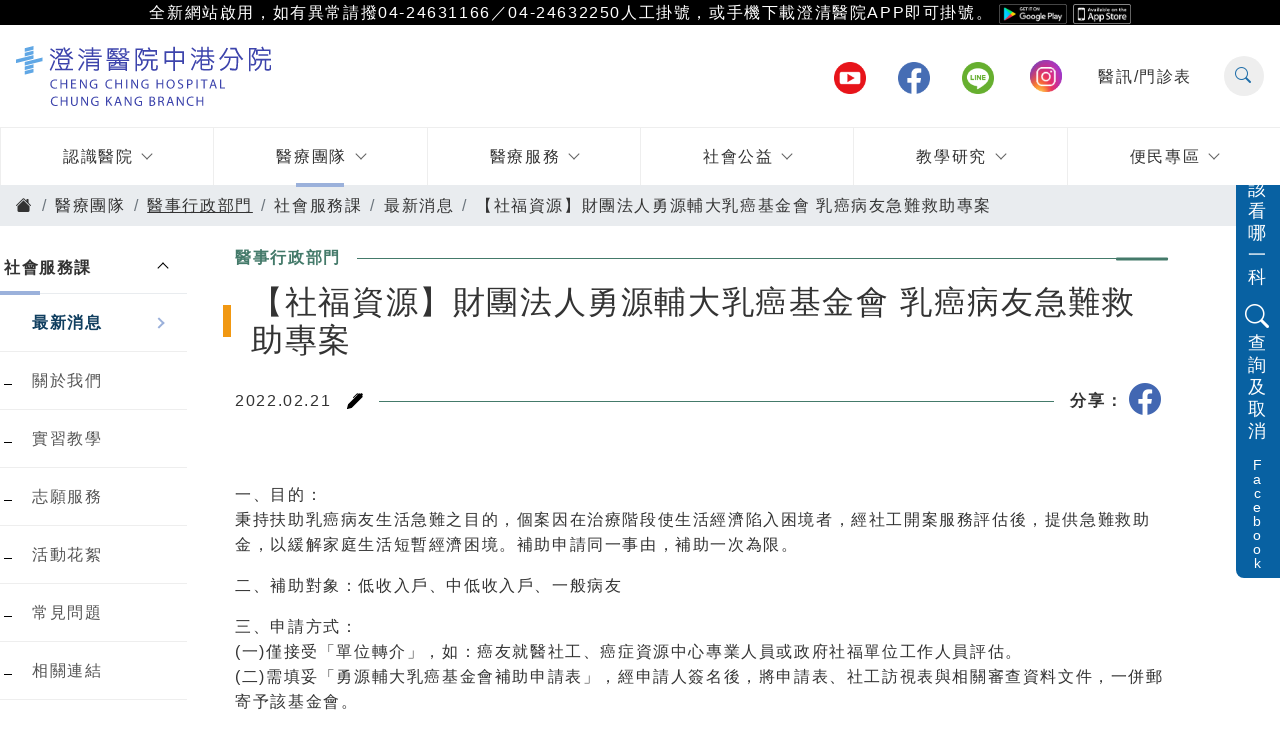

--- FILE ---
content_type: text/html; charset=utf-8
request_url: https://ck.ccgh.com.tw/department_listDetail1088.htm
body_size: 12165
content:



<!DOCTYPE html>
<html lang="zh-Hant-TW">

<head>
  

<title>【社福資源】財團法人勇源輔大乳癌基金會 乳癌病友急難救助專案 ∣ 澄清醫院中港分院</title>
<meta charset="utf-8">
<meta http-equiv="X-UA-Compatible" content="IE=edge,chrome=1" >
<meta name="viewport" content="width=device-width, initial-scale=1.0" />
<meta name="description" content="澄清綜合醫院是中部具規模之高水準「區域級教學醫院」。擁有24個完整診療科別與次專科、13個醫學中心做縱深的醫療診治服務、七百張以上病床，榮獲癌症診療品質認證、國家品質標章和許多國家級計畫獎項等肯定，提供全方位、高規格的醫療服務。期許成為中部地區民眾的「社區好厝邊、健康好鄰居」。" />
<meta name="keywords" content="醫院,澄清醫院,醫院掛號,名醫,癌症治療" />
<meta name="robots" content="all" />
<link rel="canonical" href="https://ck.ccgh.com.tw/department_listDetail1088.htm"/>
<meta property="og:site_name" content="【社福資源】財團法人勇源輔大乳癌基金會 乳癌病友急難救助專案 ∣ 澄清醫院中港分院"/>
<meta property="og:url" content="https://ck.ccgh.com.tw/department_listDetail1088.htm" />
<meta property="og:type" content="article" />
<meta property="og:title" content="【社福資源】財團法人勇源輔大乳癌基金會 乳癌病友急難救助專案 ∣ 澄清醫院中港分院"/>
<meta property="og:description" content="澄清綜合醫院是中部具規模之高水準「區域級教學醫院」。擁有24個完整診療科別與次專科、13個醫學中心做縱深的醫療診治服務、七百張以上病床，榮獲癌症診療品質認證、國家品質標章和許多國家級計畫獎項等肯定，提供全方位、高規格的醫療服務。期許成為中部地區民眾的「社區好厝邊、健康好鄰居」。" />
<meta property="og:image" content="https://ck.ccgh.com.tw/images/default/share.jpg"/>
<meta property="og:image:width" content="612"/>
<meta property="og:image:height" content="689"/>
<link rel="image_src" type="image/jpeg" href="https://ck.ccgh.com.tw/images/default/share.jpg" />
<link rel="shortcut icon" href="./favicon.ico" type="image/x-icon" />

<!--麵包屑結構化-->
<script type="application/ld+json">
	{"@context":"http:\/\/schema.org","@type":"BreadcrumbList","itemListElement":[{"@type":"ListItem","position":"1","item":"https:\/\/ck.ccgh.com.tw\/","name":"\u9996\u9801"},{"@type":"ListItem","position":"2","item":"https:\/\/ck.ccgh.com.tw\/doctor_team0.htm","name":"\u91ab\u4e8b\u884c\u653f\u90e8\u9580"},{"@type":"ListItem","position":"3","item":"https:\/\/ck.ccgh.com.tw\/department_listDetail1088.htm","name":"\u3010\u793e\u798f\u8cc7\u6e90\u3011\u8ca1\u5718\u6cd5\u4eba\u52c7\u6e90\u8f14\u5927\u4e73\u764c\u57fa\u91d1\u6703 \u4e73\u764c\u75c5\u53cb\u6025\u96e3\u6551\u52a9\u5c08\u6848"}]}
</script>
<!--資料結構化-->
<script type="application/ld+json">
{
	"@context": "https://schema.org",
	"@type": "Store",
	"name": "【社福資源】財團法人勇源輔大乳癌基金會 乳癌病友急難救助專案 ∣ 澄清醫院中港分院",
	"url": "https://ck.ccgh.com.tw/",
	"telephone": "04-24632000",
	"address": {
	"@type": "PostalAddress",
	"streetAddress": "407 台中市西屯區台灣大道四段966號",
	"addressLocality": "",
	"addressRegion": "",
	"postalCode": "",
	"addressCountry": "TW"
	}
}
</script>
<!-- Global site tag (gtag.js) - Google Analytics -->
<script async src="https://www.googletagmanager.com/gtag/js?id=G-EHVKY9HC8E"></script>
<script>
  window.dataLayer = window.dataLayer || [];
  function gtag(){dataLayer.push(arguments);}
  gtag('js', new Date());
 
  gtag('config', 'G-EHVKY9HC8E');
</script>
<script>
(function(w,d,s,l,i){
	w[l]=w[l]||[];
	w[l].push({'gtm.start':
	new Date().getTime(),event:'gtm.js'});
	var f=d.getElementsByTagName(s)[0],
	j=d.createElement(s),dl=l!='dataLayer'?'&l='+l:'';j.async=true;j.src=
	'https://www.googletagmanager.com/gtm.js?id='+i+dl;f.parentNode.insertBefore(j,f);
	})
(window,document,'script','dataLayer','GTM-W2ZPPWR');
</script>
	  <script src="./js/jquery-3.5.1.min.js"></script>
<!-- 非同步讀取 -->
<script type="text/javascript" src="https://cdn.jsdelivr.net/npm/lozad/dist/lozad.min.js"></script>
<script>
	const observer = lozad(); // lazy loads elements with default selector as '.lozad'
	observer.observe();
</script>
<script type="text/javascript">
$(function () {
    $("img").addClass("lozad");
})
</script>
<link href="./js/bootstrap/bootstrap.min.css" rel="stylesheet">
<!--輪播-->
<!-- <link rel="stylesheet" href="https://unpkg.com/swiper@6.8.4/swiper-bundle.min.css" /> -->
<link rel="stylesheet" href="../js/swiper/swiper-bundle.min.css"/>
<link rel="stylesheet" href="./js/slick/slick.css">
<link rel="stylesheet" href="./js/slick/slick-theme.css">

<link href="./css/style.css?ver=1656666211" rel="stylesheet">

<div id="fb-root"></div>
<script async defer crossorigin="anonymous" src="https://connect.facebook.net/zh_TW/sdk.js#xfbml=1&version=v11.0&appId=323674778238528&autoLogAppEvents=1" nonce="UvkDmDzb"></script>

</head>

<body >

  <!-- Google Tag Manager (noscript) -->
<noscript><iframe src="https://www.googletagmanager.com/ns.html?id=GTM-W2ZPPWR"
height="0" width="0" style="display:none;visibility:hidden"></iframe></noscript>
<!-- End Google Tag Manager (noscript) -->
<header class="navbar fixed-top navbar-expand-lg">
	<div class="marquee">
		<p>全新網站啟用，如有異常請撥04-24631166／04-24632250人工掛號，或手機下載澄清醫院APP即可掛號。
			<a href="https://play.google.com/store/apps/details?id=com.frihed.hospital.register.ccgh" title="App Store google" target="_blank"><img src="./images/all/AppStore_google.png" alt="App Store google" style="max-height: 20px;" class="lozad"></a>
			<a href="https://apps.apple.com/tw/app/%E6%BE%84%E6%B8%85%E9%86%AB%E9%99%A2/id1052059891" title="App Store ios" target="_blank"><img src="./images/all/AppStore_ios.png" alt="App Store ios" style="max-height: 20px;" class="lozad"></a> </p>
	</div>	
	<div class="headerTop">
		<ul class="navbarInfoLink">
					<li class="d-none d-lg-block"><a href="https://www.youtube.com/channel/UC5HCwA-jEBZ8qwqHeAtZ3bg/videos"
					class="navbarInfoLink__item badge badge--youtube" title="youtube" target="_blank"><img src="images/all/icon-youtube.png" alt="youtube"></a></li>
					<li class="d-none d-lg-block"><a href="https://www.facebook.com/ccghckb"
					class="navbarInfoLink__item badge badge--fb" title="facebook" target="_blank"><img src="images/all/icon-fb.png" alt="facebook"></a></li>
			
			<li class="d-none d-lg-block"><a href="https://line.me/R/ti/p/%40235chvob"
					class="navbarInfoLink__item badge badge--line" title="line" target="_blank"><img src="images/all/icon-line.png" alt="line：@235chvob"></a></li>
			
			<li class="d-none d-lg-block"><a href="https://www.instagram.com/ccghckb/"
					class="navbarInfoLink__item badge badge--ig" title="ig" target="_blank"><img src="images/all/icon-ig.png" alt="instagram"></a></li>
			
						<li>
				<a href="https://ck.ccgh.com.tw/Upload/202512/paper_2025122315405208.pdf"
					class="navbarInfoLink__item" title="醫訊/門診表" target="_blank">醫訊/門診表</a>
				<!--_header.php、_footer.php都有醫訊/門診表-->
			</li>
					</ul><!-- .navbarInfoLink 右上角資訊 -->
		
		<a class="navbar-brand" href="./" title="【社福資源】財團法人勇源輔大乳癌基金會 乳癌病友急難救助專案 ∣ 澄清醫院中港分院">
			<img src="./images/all/logoCK.svg" alt="【社福資源】財團法人勇源輔大乳癌基金會 乳癌病友急難救助專案 ∣ 澄清醫院中港分院" class="brandLogo">
		</a>
		<div class="webSearch">
			<div class="webSearch__toggle" onclick="$(this).parent().toggleClass('webSearch--isOpen')"><i
					class="bi bi-search"></i></div>
			<script async src="https://cse.google.com/cse.js?cx=f548845a4586e70d3"></script>
			<div class="gcse-search"></div>
		</div>
		<button class="navbar-toggler" type="button" data-toggle="collapse" data-target="#navbarSupportedContent"
			aria-controls="navbarSupportedContent" aria-expanded="false" aria-label="Toggle navigation">
			<span></span><span></span><span></span>
		</button>
	</div>
	<nav class="collapse navbar-collapse" id="navbarSupportedContent">
		<ul class="navbar-nav ml-auto">
			<li class="nav-item nav-item--logo">
				<a class="nav-link" href="./" title="【社福資源】財團法人勇源輔大乳癌基金會 乳癌病友急難救助專案 ∣ 澄清醫院中港分院">
					<img src="./images/all/logoCK.svg" alt="【社福資源】財團法人勇源輔大乳癌基金會 乳癌病友急難救助專案 ∣ 澄清醫院中港分院" class="brandLogo">
				</a>
			</li>

			<!--認識醫院-->
			<li class="nav-item dropdown">
				<a class="nav-link dropdown-toggle " href="#"
					id="navbarDropdown" role="button" data-toggle="dropdown" aria-haspopup="true" aria-expanded="false"
					title="認識醫院">
					認識醫院				</a>
				<div class="dropdown-menu" aria-labelledby="navbarDropdown">
					<a href="javascript:;" class="dropdown-menu__back">返回</a>
					<div class="dropdown-menu__header">
						<p class="dropdown-menu__title">認識醫院</p>
					</div>
					<div class="dropdownItemGroup">
						<div class="dropdownItemGroup__multiple scrollbar-style">
							<!-- 大類只有一個中類時：集中顯示於第一個.dropdownItemGroup__multiple__list -->
							
														<ul class="dropdownItemGroup__multiple__list scrollbar-style">
								<li class="multipleLis__main"><a class="dropdown-item dropdown-item--unit"
										href="javascript:gotoClass1(2,2);"
										title="關於澄清">關於澄清<a>
								</li>

																<li class="multipleLis__item"><a class="dropdown-item"
										href="javascript:gotoClass2(2,89);"
										title="澄清簡介">澄清簡介</a>
								</li>
																<li class="multipleLis__item"><a class="dropdown-item"
										href="javascript:gotoClass2(2,320);"
										title="院長的話">院長的話</a>
								</li>
																<li class="multipleLis__item"><a class="dropdown-item"
										href="javascript:gotoClass2(2,90);"
										title="健康促進">健康促進</a>
								</li>
															</ul>

														<ul class="dropdownItemGroup__multiple__list scrollbar-style">
								<li class="multipleLis__main"><a class="dropdown-item dropdown-item--unit"
										href="javascript:gotoClass1(2,11);"
										title="人力招募">人力招募<a>
								</li>

																<li class="multipleLis__item"><a class="dropdown-item"
										href="javascript:gotoClass2(2,197);"
										title="徵才訊息">徵才訊息</a>
								</li>
																<li class="multipleLis__item"><a class="dropdown-item"
										href="javascript:gotoClass2(2,365);"
										title="福利制度">福利制度</a>
								</li>
															</ul>

														<ul class="dropdownItemGroup__multiple__list scrollbar-style">
								<li class="multipleLis__main"><a class="dropdown-item dropdown-item--unit"
										href="javascript:gotoClass1(2,10);"
										title="採購公告">採購公告<a>
								</li>

																<li class="multipleLis__item"><a class="dropdown-item"
										href="javascript:gotoClass2(2,378);"
										title="健康台灣深耕計畫招標公告">健康台灣深耕計畫招標公告</a>
								</li>
															</ul>

														<ul class="dropdownItemGroup__multiple__list scrollbar-style">
								<li class="multipleLis__main"><a class="dropdown-item dropdown-item--unit"
										href="javascript:gotoClass1(2,12);"
										title="醫療品質專區">醫療品質專區<a>
								</li>

																<li class="multipleLis__item"><a class="dropdown-item"
										href="javascript:gotoClass2(2,94);"
										title="醫療品質簡介">醫療品質簡介</a>
								</li>
																<li class="multipleLis__item"><a class="dropdown-item"
										href="javascript:gotoClass2(2,96);"
										title="醫療品質推動成果">醫療品質推動成果</a>
								</li>
																<li class="multipleLis__item"><a class="dropdown-item"
										href="javascript:gotoClass2(2,333);"
										title="病人安全">病人安全</a>
								</li>
															</ul>

														<ul class="dropdownItemGroup__multiple__list scrollbar-style">
								<li class="multipleLis__main"><a class="dropdown-item dropdown-item--unit"
										href="javascript:gotoClass1(2,81);"
										title="Internation Health Service">Internation Health Service<a>
								</li>

																<li class="multipleLis__item"><a class="dropdown-item"
										href="javascript:gotoClass2(2,349);"
										title="Internation Health Service Center">Internation Health Service Center</a>
								</li>
																<li class="multipleLis__item"><a class="dropdown-item"
										href="javascript:gotoClass2(2,350);"
										title="Medical Services">Medical Services</a>
								</li>
																<li class="multipleLis__item"><a class="dropdown-item"
										href="javascript:gotoClass2(2,351);"
										title="Direction">Direction</a>
								</li>
																<li class="multipleLis__item"><a class="dropdown-item"
										href="javascript:gotoClass2(2,352);"
										title="Internation Activities And Events">Internation Activities And Events</a>
								</li>
															</ul>

													</div>
					</div>
				</div>
			</li>

			<!--醫療團隊-->
			<li class="nav-item dropdown">
				<a class="nav-link dropdown-toggle active" href="#"
					id="navbarDropdown" role="button" data-toggle="dropdown" aria-haspopup="true" aria-expanded="false"
					title="醫療團隊">
					醫療團隊				</a>
				<div class="dropdown-menu" aria-labelledby="navbarDropdown">
					<a href="javascript:;" class="dropdown-menu__back">返回</a>
					<div class="dropdown-menu__header">
						<p class="dropdown-menu__title">醫療團隊</p>
					</div>

					<div class="dropdownItemGroup">
						<div class="dropdownItemGroup__multiple scrollbar-style">
							<ul class="dropdownItemGroup__multiple__list scrollbar-style w-100 pb-0 mb-0">
								<li class="w-100">
									<a href="star.htm" class="btn--line"
										title="本月主打星"><span>本月主打星</span></a>
								</li>
							</ul>
							
														<ul class="dropdownItemGroup__multiple__list scrollbar-style">
								<li class="multipleLis__main"><a class="dropdown-item dropdown-item--unit"
										href="department.htm#class54"
										title="內科系">內科系<a>
								</li>

																			<li class="multipleLis__item"><a class="dropdown-item" href="doctor_team198.htm"
													title="內分泌新陳代謝科">內分泌新陳代謝科</a>
											</li>	
																			<li class="multipleLis__item"><a class="dropdown-item" href="doctor_team199.htm"
													title="心臟血管內科">心臟血管內科</a>
											</li>	
																			<li class="multipleLis__item"><a class="dropdown-item" href="doctor_team200.htm"
													title="血液腫瘤科">血液腫瘤科</a>
											</li>	
																			<li class="multipleLis__item"><a class="dropdown-item" href="doctor_team201.htm"
													title="胃腸肝膽科">胃腸肝膽科</a>
											</li>	
																			<li class="multipleLis__item"><a class="dropdown-item" href="doctor_team202.htm"
													title="神經內科">神經內科</a>
											</li>	
																			<li class="multipleLis__item"><a class="dropdown-item" href="doctor_team203.htm"
													title="胸腔內科">胸腔內科</a>
											</li>	
																			<li class="multipleLis__item"><a class="dropdown-item" href="doctor_team204.htm"
													title="腎臟內科">腎臟內科</a>
											</li>	
																			<li class="multipleLis__item"><a class="dropdown-item" href="doctor_team205.htm"
													title="感染科">感染科</a>
											</li>	
																			<li class="multipleLis__item"><a class="dropdown-item" href="doctor_team206.htm"
													title="免疫風溼">免疫風溼</a>
											</li>	
															</ul>

														<ul class="dropdownItemGroup__multiple__list scrollbar-style">
								<li class="multipleLis__main"><a class="dropdown-item dropdown-item--unit"
										href="department.htm#class55"
										title="外科系">外科系<a>
								</li>

																			<li class="multipleLis__item"><a class="dropdown-item" href="doctor_team207.htm"
													title="一般外科">一般外科</a>
											</li>	
																			<li class="multipleLis__item"><a class="dropdown-item" href="doctor_team208.htm"
													title="大腸直腸外科">大腸直腸外科</a>
											</li>	
																			<li class="multipleLis__item"><a class="dropdown-item" href="doctor_team209.htm"
													title="小兒外科">小兒外科</a>
											</li>	
																			<li class="multipleLis__item"><a class="dropdown-item" href="doctor_team210.htm"
													title="心臟血管外科">心臟血管外科</a>
											</li>	
																			<li class="multipleLis__item"><a class="dropdown-item" href="doctor_team257.htm"
													title="乳房醫學科">乳房醫學科</a>
											</li>	
																			<li class="multipleLis__item"><a class="dropdown-item" href="doctor_team212.htm"
													title="泌尿外科">泌尿外科</a>
											</li>	
																			<li class="multipleLis__item"><a class="dropdown-item" href="doctor_team213.htm"
													title="神經外科">神經外科</a>
											</li>	
																			<li class="multipleLis__item"><a class="dropdown-item" href="doctor_team214.htm"
													title="胸腔外科">胸腔外科</a>
											</li>	
																			<li class="multipleLis__item"><a class="dropdown-item" href="doctor_team215.htm"
													title="脊椎外科">脊椎外科</a>
											</li>	
																			<li class="multipleLis__item"><a class="dropdown-item" href="doctor_team216.htm"
													title="骨科">骨科</a>
											</li>	
																			<li class="multipleLis__item"><a class="dropdown-item" href="doctor_team217.htm"
													title="整形外科">整形外科</a>
											</li>	
																			<li class="multipleLis__item"><a class="dropdown-item" href="doctor_team211.htm"
													title="乳房外科">乳房外科</a>
											</li>	
															</ul>

														<ul class="dropdownItemGroup__multiple__list scrollbar-style">
								<li class="multipleLis__main"><a class="dropdown-item dropdown-item--unit"
										href="department.htm#class59"
										title="其他專科系">其他專科系<a>
								</li>

																			<li class="multipleLis__item"><a class="dropdown-item" href="doctor_team245.htm"
													title="婦產科">婦產科</a>
											</li>	
																			<li class="multipleLis__item"><a class="dropdown-item" href="doctor_team248.htm"
													title="復健部">復健部</a>
											</li>	
																			<li class="multipleLis__item"><a class="dropdown-item" href="doctor_team236.htm"
													title="耳鼻喉科">耳鼻喉科</a>
											</li>	
																			<li class="multipleLis__item"><a class="dropdown-item" href="doctor_team242.htm"
													title="家庭醫學科">家庭醫學科</a>
											</li>	
																			<li class="multipleLis__item"><a class="dropdown-item" href="doctor_team246.htm"
													title="眼科">眼科</a>
											</li>	
																			<li class="multipleLis__item"><a class="dropdown-item" href="doctor_team235.htm"
													title="皮膚科">皮膚科</a>
											</li>	
																			<li class="multipleLis__item"><a class="dropdown-item" href="doctor_team233.htm"
													title="口腔顎面外科">口腔顎面外科</a>
											</li>	
																			<li class="multipleLis__item"><a class="dropdown-item" href="doctor_team234.htm"
													title="牙科">牙科</a>
											</li>	
																			<li class="multipleLis__item"><a class="dropdown-item" href="doctor_team237.htm"
													title="身心門診">身心門診</a>
											</li>	
																			<li class="multipleLis__item"><a class="dropdown-item" href="doctor_team238.htm"
													title="放射腫瘤科">放射腫瘤科</a>
											</li>	
																			<li class="multipleLis__item"><a class="dropdown-item" href="doctor_team239.htm"
													title="放射線科">放射線科</a>
											</li>	
																			<li class="multipleLis__item"><a class="dropdown-item" href="doctor_team240.htm"
													title="急診醫學科">急診醫學科</a>
											</li>	
																			<li class="multipleLis__item"><a class="dropdown-item" href="doctor_team241.htm"
													title="重症醫學科">重症醫學科</a>
											</li>	
																			<li class="multipleLis__item"><a class="dropdown-item" href="doctor_team243.htm"
													title="核子醫學科">核子醫學科</a>
											</li>	
																			<li class="multipleLis__item"><a class="dropdown-item" href="doctor_team244.htm"
													title="病理科">病理科</a>
											</li>	
																			<li class="multipleLis__item"><a class="dropdown-item" href="doctor_team247.htm"
													title="麻醉科">麻醉科</a>
											</li>	
															</ul>

														<ul class="dropdownItemGroup__multiple__list scrollbar-style">
								<li class="multipleLis__main"><a class="dropdown-item dropdown-item--unit"
										href="department.htm#class58"
										title="兒科系">兒科系<a>
								</li>

																			<li class="multipleLis__item"><a class="dropdown-item" href="doctor_team226.htm"
													title="一般兒科">一般兒科</a>
											</li>	
																			<li class="multipleLis__item"><a class="dropdown-item" href="doctor_team227.htm"
													title="小兒心臟科">小兒心臟科</a>
											</li>	
																			<li class="multipleLis__item"><a class="dropdown-item" href="doctor_team228.htm"
													title="小兒神經科">小兒神經科</a>
											</li>	
																			<li class="multipleLis__item"><a class="dropdown-item" href="doctor_team229.htm"
													title="小兒腎臟科">小兒腎臟科</a>
											</li>	
																			<li class="multipleLis__item"><a class="dropdown-item" href="doctor_team230.htm"
													title="小兒感染/胸腔科">小兒感染/胸腔科</a>
											</li>	
																			<li class="multipleLis__item"><a class="dropdown-item" href="doctor_team232.htm"
													title="新生兒科">新生兒科</a>
											</li>	
																			<li class="multipleLis__item"><a class="dropdown-item" href="doctor_team364.htm"
													title="小兒腸胃科">小兒腸胃科</a>
											</li>	
																			<li class="multipleLis__item"><a class="dropdown-item" href="doctor_team367.htm"
													title="青少年醫學科">青少年醫學科</a>
											</li>	
																			<li class="multipleLis__item"><a class="dropdown-item" href="doctor_team369.htm"
													title="兒童過敏氣喘免疫風濕科">兒童過敏氣喘免疫風濕科</a>
											</li>	
															</ul>

														<ul class="dropdownItemGroup__multiple__list scrollbar-style">
								<li class="multipleLis__main"><a class="dropdown-item dropdown-item--unit"
										href="department.htm#class60"
										title="特色中心">特色中心<a>
								</li>

																			<li class="multipleLis__item"><a class="dropdown-item" href="doctor_team373.htm"
													title="達文西手術專區">達文西手術專區</a>
											</li>	
																			<li class="multipleLis__item"><a class="dropdown-item" href="doctor_team250.htm"
													title="洗腎中心">洗腎中心</a>
											</li>	
																			<li class="multipleLis__item"><a target="_self" class="dropdown-item" href="https://www.ccg-health.com/index.php"
													title="健康管理中心">健康管理中心</a>
											</li>
																			<li class="multipleLis__item"><a class="dropdown-item" href="doctor_team252.htm"
													title="腦中風中心">腦中風中心</a>
											</li>	
																			<li class="multipleLis__item"><a target="_self" class="dropdown-item" href="http://www.sportsmed.tw/"
													title="運動醫學中心">運動醫學中心</a>
											</li>
																			<li class="multipleLis__item"><a class="dropdown-item" href="doctor_team254.htm"
													title="睡眠醫學中心">睡眠醫學中心</a>
											</li>	
																			<li class="multipleLis__item"><a class="dropdown-item" href="doctor_team255.htm"
													title="癌症防治中心">癌症防治中心</a>
											</li>	
																			<li class="multipleLis__item"><a class="dropdown-item" href="doctor_team256.htm"
													title="癌症基因檢測特診">癌症基因檢測特診</a>
											</li>	
																			<li class="multipleLis__item"><a class="dropdown-item" href="doctor_team356.htm"
													title="肝病防治專區">肝病防治專區</a>
											</li>	
																			<li class="multipleLis__item"><a class="dropdown-item" href="doctor_team377.htm"
													title="關節重建中心">關節重建中心</a>
											</li>	
															</ul>

														<ul class="dropdownItemGroup__multiple__list scrollbar-style">
								<li class="multipleLis__main"><a class="dropdown-item dropdown-item--unit"
										href="department.htm#class56"
										title="自費醫療">自費醫療<a>
								</li>

																			<li class="multipleLis__item"><a class="dropdown-item" href="doctor_team218.htm"
													title="心理諮商門診">心理諮商門診</a>
											</li>	
																			<li class="multipleLis__item"><a target="_blank" class="dropdown-item" href="https://bthealthtc.com/"
													title="柏忕健康管理中心">柏忕健康管理中心</a>
											</li>
																			<li class="multipleLis__item"><a target="_blank" class="dropdown-item" href="https://www.beautyccgh.com.tw/"
													title="美容醫學中心">美容醫學中心</a>
											</li>
																			<li class="multipleLis__item"><a class="dropdown-item" href="doctor_team221.htm"
													title="神經內科特別諮詢門診">神經內科特別諮詢門診</a>
											</li>	
																			<li class="multipleLis__item"><a target="_blank" class="dropdown-item" href="https://www.ccg-health.com/index.php"
													title="健康檢查室">健康檢查室</a>
											</li>
																			<li class="multipleLis__item"><a class="dropdown-item" href="doctor_team223.htm"
													title="預立醫療照護諮商門診">預立醫療照護諮商門診</a>
											</li>	
																			<li class="multipleLis__item"><a class="dropdown-item" href="doctor_team224.htm"
													title="營養醫學特診">營養醫學特診</a>
											</li>	
															</ul>

														<ul class="dropdownItemGroup__multiple__list scrollbar-style">
								<li class="multipleLis__main"><a class="dropdown-item dropdown-item--unit"
										href="department.htm#class62"
										title="醫事行政部門">醫事行政部門<a>
								</li>

																			<li class="multipleLis__item"><a class="dropdown-item" href="department_list262_500.htm"
													title="護理部">護理部</a>
											</li>	
																			<li class="multipleLis__item"><a class="dropdown-item" href="department_list259_497.htm"
													title="檢驗部">檢驗部</a>
											</li>	
																			<li class="multipleLis__item"><a class="dropdown-item" href="department_list260_321.htm"
													title="營養課(營養諮詢門診)">營養課(營養諮詢門診)</a>
											</li>	
																			<li class="multipleLis__item"><a class="dropdown-item" href="department_list261_324.htm"
													title="藥劑部">藥劑部</a>
											</li>	
																			<li class="multipleLis__item"><a class="dropdown-item" href="department_list258_315.htm"
													title="復健治療中心">復健治療中心</a>
											</li>	
																			<li class="multipleLis__item"><a class="dropdown-item" href="department_list312_216.htm"
													title="社會服務課">社會服務課</a>
											</li>	
															</ul>

													</div>
					</div>
				</div>
			</li>

			<!--醫療服務-->
			<li class="nav-item dropdown">
				<a class="nav-link dropdown-toggle " href="#"
					id="navbarDropdown" role="button" data-toggle="dropdown" aria-haspopup="true" aria-expanded="false"
					title="醫療服務">
					醫療服務				</a>
				<div class="dropdown-menu" aria-labelledby="navbarDropdown">
					<a href="javascript:;" class="dropdown-menu__back">返回</a>
					<div class="dropdown-menu__header">
						<p class="dropdown-menu__title">醫療服務</p>
					</div>
					<div class="dropdownItemGroup">
						<div class="dropdownItemGroup__multiple scrollbar-style">
							<!-- 大類只有一個中類時：集中顯示於第一個.dropdownItemGroup__multiple__list -->
							
							
							<ul class="dropdownItemGroup__multiple__list scrollbar-style">
																<li class="multipleLis__main"><a class="dropdown-item dropdown-item--unit"
										href="javascript:gotoClass1(5,37);"
										title="病人權利與義務">病人權利與義務</a>
								</li>
																<li class="multipleLis__main"><a class="dropdown-item dropdown-item--unit"
										href="javascript:gotoClass1(5,39);"
										title="預立醫療諮商">預立醫療諮商</a>
								</li>
																<li class="multipleLis__main"><a class="dropdown-item dropdown-item--unit"
										href="javascript:gotoClass1(5,40);"
										title="服務資源與設施">服務資源與設施</a>
								</li>
																<li class="multipleLis__main"><a class="dropdown-item dropdown-item--unit"
										href="javascript:gotoClass1(5,41);"
										title="電子病歷推廣專區">電子病歷推廣專區</a>
								</li>
																<li class="multipleLis__main"><a class="dropdown-item dropdown-item--unit"
										href="javascript:gotoClass1(5,72);"
										title="轉診病歷申請/查詢">轉診病歷申請/查詢</a>
								</li>
															</ul>
														<ul class="dropdownItemGroup__multiple__list scrollbar-style">
								<li class="multipleLis__main"><a class="dropdown-item dropdown-item--unit"
										href="javascript:gotoClass1(5,38);"
										title="器官捐贈">器官捐贈<a>
								</li>

																<li class="multipleLis__item"><a class="dropdown-item"
										href="javascript:gotoClass2(5,363);"
										title="器官捐贈文章">器官捐贈文章</a>
								</li>
															</ul>


														<ul class="dropdownItemGroup__multiple__list scrollbar-style">
								<li class="multipleLis__main"><a class="dropdown-item dropdown-item--unit"
										href="javascript:gotoClass1(5,51);"
										title="我要掛號">我要掛號<a>
								</li>

																<li class="multipleLis__item"><a class="dropdown-item"
										href="javascript:gotoClass2(5,103);"
										title="科別掛號">科別掛號</a>
								</li>
																<li class="multipleLis__item"><a class="dropdown-item"
										href="javascript:gotoClass2(5,104);"
										title="該看哪一科">該看哪一科</a>
								</li>
																<li class="multipleLis__item"><a class="dropdown-item"
										href="javascript:gotoClass2(5,105);"
										title="找醫師">找醫師</a>
								</li>
																<li class="multipleLis__item"><a class="dropdown-item"
										href="javascript:gotoClass2(5,106);"
										title="看診進度查詢">看診進度查詢</a>
								</li>
																<li class="multipleLis__item"><a class="dropdown-item"
										href="javascript:gotoClass2(5,107);"
										title="查詢/取消掛號">查詢/取消掛號</a>
								</li>
																<li class="multipleLis__item"><a class="dropdown-item"
										href="javascript:gotoClass2(5,108);"
										title="慢性病籤預約領藥">慢性病籤預約領藥</a>
								</li>
															</ul>


														<ul class="dropdownItemGroup__multiple__list scrollbar-style">
								<li class="multipleLis__main"><a class="dropdown-item dropdown-item--unit"
										href="javascript:gotoClass1(5,42);"
										title="就醫指南">就醫指南<a>
								</li>

																<li class="multipleLis__item"><a class="dropdown-item"
										href="javascript:gotoClass2(5,86);"
										title="門診">門診</a>
								</li>
																<li class="multipleLis__item"><a class="dropdown-item"
										href="javascript:gotoClass2(5,87);"
										title="急診">急診</a>
								</li>
																<li class="multipleLis__item"><a class="dropdown-item"
										href="javascript:gotoClass2(5,88);"
										title="住院">住院</a>
								</li>
																<li class="multipleLis__item"><a class="dropdown-item"
										href="javascript:gotoClass2(5,99);"
										title="轉診">轉診</a>
								</li>
																<li class="multipleLis__item"><a class="dropdown-item"
										href="javascript:gotoClass2(5,100);"
										title="出院">出院</a>
								</li>
																<li class="multipleLis__item"><a class="dropdown-item"
										href="javascript:gotoClass2(5,101);"
										title="病床公告">病床公告</a>
								</li>
																<li class="multipleLis__item"><a class="dropdown-item"
										href="javascript:gotoClass2(5,102);"
										title="急診即時資訊">急診即時資訊</a>
								</li>
															</ul>


														<ul class="dropdownItemGroup__multiple__list scrollbar-style">
								<li class="multipleLis__main"><a class="dropdown-item dropdown-item--unit"
										href="javascript:gotoClass1(5,43);"
										title="長期照護">長期照護<a>
								</li>

																<li class="multipleLis__item"><a class="dropdown-item"
										href="javascript:gotoClass2(5,109);"
										title="居家照護服務">居家照護服務</a>
								</li>
																<li class="multipleLis__item"><a class="dropdown-item"
										href="javascript:gotoClass2(5,110);"
										title="出院準備服務">出院準備服務</a>
								</li>
																<li class="multipleLis__item"><a class="dropdown-item"
										href="javascript:gotoClass2(5,313);"
										title="慢性呼吸照護病房">慢性呼吸照護病房</a>
								</li>
															</ul>


														<ul class="dropdownItemGroup__multiple__list scrollbar-style">
								<li class="multipleLis__main"><a class="dropdown-item dropdown-item--unit"
										href="javascript:gotoClass1(5,49);"
										title="癌症防治中心">癌症防治中心<a>
								</li>

																<li class="multipleLis__item"><a class="dropdown-item"
										href="javascript:gotoClass2(5,112);"
										title="癌症防治">癌症防治</a>
								</li>
															</ul>


														<ul class="dropdownItemGroup__multiple__list scrollbar-style">
								<li class="multipleLis__main"><a class="dropdown-item dropdown-item--unit"
										href="javascript:gotoClass1(5,50);"
										title="收費標準">收費標準<a>
								</li>

																<li class="multipleLis__item"><a class="dropdown-item"
										href="javascript:gotoClass2(5,113);"
										title="門急診收費標準(健保)">門急診收費標準(健保)</a>
								</li>
																<li class="multipleLis__item"><a class="dropdown-item"
										href="javascript:gotoClass2(5,114);"
										title="門急診收費標準(自費)">門急診收費標準(自費)</a>
								</li>
																<li class="multipleLis__item"><a class="dropdown-item"
										href="javascript:gotoClass2(5,115);"
										title="住院">住院</a>
								</li>
																<li class="multipleLis__item"><a class="dropdown-item"
										href="javascript:gotoClass2(5,116);"
										title="病床差額自付標準">病床差額自付標準</a>
								</li>
																<li class="multipleLis__item"><a class="dropdown-item"
										href="javascript:gotoClass2(5,117);"
										title="藥品差額">藥品差額</a>
								</li>
																<li class="multipleLis__item"><a class="dropdown-item"
										href="javascript:gotoClass2(5,118);"
										title="餐食費用">餐食費用</a>
								</li>
																<li class="multipleLis__item"><a class="dropdown-item"
										href="javascript:gotoClass2(5,119);"
										title="自費項目費用">自費項目費用</a>
								</li>
																<li class="multipleLis__item"><a class="dropdown-item"
										href="javascript:gotoClass2(5,120);"
										title="繳費方式">繳費方式</a>
								</li>
															</ul>


														<ul class="dropdownItemGroup__multiple__list scrollbar-style">
								<li class="multipleLis__main"><a class="dropdown-item dropdown-item--unit"
										href="javascript:gotoClass1(5,77);"
										title="醫病共享決策">醫病共享決策<a>
								</li>

																<li class="multipleLis__item"><a class="dropdown-item"
										href="javascript:gotoClass2(5,325);"
										title="何為醫病共享決策">何為醫病共享決策</a>
								</li>
																<li class="multipleLis__item"><a class="dropdown-item"
										href="javascript:gotoClass2(5,326);"
										title="醫病共享決策輔助工具">醫病共享決策輔助工具</a>
								</li>
															</ul>


														<ul class="dropdownItemGroup__multiple__list scrollbar-style">
								<li class="multipleLis__main"><a class="dropdown-item dropdown-item--unit"
										href="javascript:gotoClass1(5,82);"
										title="安寧緩和療護">安寧緩和療護<a>
								</li>

																<li class="multipleLis__item"><a class="dropdown-item"
										href="javascript:gotoClass2(5,353);"
										title="安寧共同照護">安寧共同照護</a>
								</li>
																<li class="multipleLis__item"><a class="dropdown-item"
										href="javascript:gotoClass2(5,354);"
										title="安寧療護(居家及機構)">安寧療護(居家及機構)</a>
								</li>
																<li class="multipleLis__item"><a class="dropdown-item"
										href="javascript:gotoClass2(5,355);"
										title="影片">影片</a>
								</li>
																<li class="multipleLis__item"><a class="dropdown-item"
										href="javascript:gotoClass2(5,362);"
										title="文章或連結">文章或連結</a>
								</li>
															</ul>


													</div>
					</div>
				</div>
			</li>

			<!--社會公益-->
			<li class="nav-item dropdown">
				<a class="nav-link dropdown-toggle " href="#"
					id="navbarDropdown" role="button" data-toggle="dropdown" aria-haspopup="true" aria-expanded="false"
					title="社會公益">
					社會公益				</a>
				<div class="dropdown-menu" aria-labelledby="navbarDropdown">
					<a href="javascript:;" class="dropdown-menu__back">返回</a>
					<div class="dropdown-menu__header">
						<p class="dropdown-menu__title">社會公益</p>
					</div>
					<div class="dropdownItemGroup">
						<div class="dropdownItemGroup__multiple scrollbar-style">
							<!-- 大類只有一個中類時：集中顯示於第一個.dropdownItemGroup__multiple__list -->
							
							
							<ul class="dropdownItemGroup__multiple__list scrollbar-style">
																<li class="multipleLis__main"><a class="dropdown-item dropdown-item--unit"
										href="javascript:gotoClass1(6,17);"
										title="病友園地">病友園地</a>
								</li>
															</ul>
														<ul class="dropdownItemGroup__multiple__list scrollbar-style">
								<li class="multipleLis__main"><a class="dropdown-item dropdown-item--unit"
										href="javascript:gotoClass1(6,16);"
										title="志工招募">志工招募<a>
								</li>

																<li class="multipleLis__item"><a class="dropdown-item"
										href="javascript:gotoClass2(6,330);"
										title="最新消息">最新消息</a>
								</li>
															</ul>

														<ul class="dropdownItemGroup__multiple__list scrollbar-style">
								<li class="multipleLis__main"><a class="dropdown-item dropdown-item--unit"
										href="javascript:gotoClass1(6,80);"
										title="社會關懷">社會關懷<a>
								</li>

																<li class="multipleLis__item"><a class="dropdown-item"
										href="javascript:gotoClass2(6,332);"
										title="愛的行動">愛的行動</a>
								</li>
															</ul>

														<ul class="dropdownItemGroup__multiple__list scrollbar-style">
								<li class="multipleLis__main"><a class="dropdown-item dropdown-item--unit"
										href="javascript:gotoClass1(6,18);"
										title="澄清基金會">澄清基金會<a>
								</li>

																<li class="multipleLis__item"><a class="dropdown-item"
										href="javascript:gotoClass2(6,74);"
										title="澄清基金會">澄清基金會</a>
								</li>
																<li class="multipleLis__item"><a class="dropdown-item"
										href="javascript:gotoClass2(6,75);"
										title="醫護管理雜誌">醫護管理雜誌</a>
								</li>
															</ul>

														<ul class="dropdownItemGroup__multiple__list scrollbar-style">
								<li class="multipleLis__main"><a class="dropdown-item dropdown-item--unit"
										href="javascript:gotoClass1(6,19);"
										title="深耕社區">深耕社區<a>
								</li>

																<li class="multipleLis__item"><a class="dropdown-item"
										href="javascript:gotoClass2(6,77);"
										title="活動花絮">活動花絮</a>
								</li>
																<li class="multipleLis__item"><a class="dropdown-item"
										href="javascript:gotoClass2(6,78);"
										title="社區活動">社區活動</a>
								</li>
																<li class="multipleLis__item"><a class="dropdown-item"
										href="javascript:gotoClass2(6,195);"
										title="社區營造">社區營造</a>
								</li>
															</ul>

													</div>
					</div>
				</div>
			</li>

			<!--教學研究-->
			<li class="nav-item dropdown">
				<a class="nav-link dropdown-toggle " href="#"
					id="navbarDropdown" role="button" data-toggle="dropdown" aria-haspopup="true" aria-expanded="false"
					title="教學研究">
					教學研究				</a>
				<div class="dropdown-menu" aria-labelledby="navbarDropdown">
					<a href="javascript:;" class="dropdown-menu__back">返回</a>
					<div class="dropdown-menu__header">
						<p class="dropdown-menu__title">教學研究</p>
					</div>
					<div class="dropdownItemGroup">
						<div class="dropdownItemGroup__multiple scrollbar-style">
							<!-- 大類只有一個中類時：集中顯示於第一個.dropdownItemGroup__multiple__list -->
							
														<ul class="dropdownItemGroup__multiple__list scrollbar-style">
								<li class="multipleLis__main"><a class="dropdown-item dropdown-item--unit"
										href="javascript:gotoClass1(7,24);"
										title="醫學教育研究部">醫學教育研究部<a>
								</li>

																<li class="multipleLis__item"><a class="dropdown-item"
										href="javascript:gotoClass2(7,79);"
										title="組織介紹">組織介紹</a>
								</li>
																<li class="multipleLis__item"><a class="dropdown-item"
										href="javascript:gotoClass2(7,273);"
										title="學術活動與最新消息">學術活動與最新消息</a>
								</li>
																<li class="multipleLis__item"><a class="dropdown-item"
										href="javascript:gotoClass2(7,80);"
										title="圖書資源">圖書資源</a>
								</li>
																<li class="multipleLis__item"><a class="dropdown-item"
										href="javascript:gotoClass2(7,274);"
										title="師資培育中心">師資培育中心</a>
								</li>
																<li class="multipleLis__item"><a class="dropdown-item"
										href="javascript:gotoClass2(7,275);"
										title="模擬教學教材室">模擬教學教材室</a>
								</li>
															</ul>

														<ul class="dropdownItemGroup__multiple__list scrollbar-style">
								<li class="multipleLis__main"><a class="dropdown-item dropdown-item--unit"
										href="javascript:gotoClass1(7,66);"
										title="醫師職類訓練">醫師職類訓練<a>
								</li>

																<li class="multipleLis__item"><a class="dropdown-item"
										href="javascript:gotoClass2(7,278);"
										title="見習醫學生">見習醫學生</a>
								</li>
																<li class="multipleLis__item"><a class="dropdown-item"
										href="javascript:gotoClass2(7,285);"
										title="實習醫學生(Intern)">實習醫學生(Intern)</a>
								</li>
																<li class="multipleLis__item"><a class="dropdown-item"
										href="javascript:gotoClass2(7,284);"
										title="畢業後一般醫學訓練PGY">畢業後一般醫學訓練PGY</a>
								</li>
															</ul>

														<ul class="dropdownItemGroup__multiple__list scrollbar-style">
								<li class="multipleLis__main"><a class="dropdown-item dropdown-item--unit"
										href="javascript:gotoClass1(7,67);"
										title="醫事職類訓練">醫事職類訓練<a>
								</li>

																<li class="multipleLis__item"><a class="dropdown-item"
										href="javascript:gotoClass2(7,288);"
										title="實(見)習學生">實(見)習學生</a>
								</li>
																<li class="multipleLis__item"><a class="dropdown-item"
										href="javascript:gotoClass2(7,287);"
										title="臨床醫事人員培訓">臨床醫事人員培訓</a>
								</li>
																<li class="multipleLis__item"><a class="dropdown-item"
										href="javascript:gotoClass2(7,289);"
										title="聯合代訓">聯合代訓</a>
								</li>
															</ul>

														<ul class="dropdownItemGroup__multiple__list scrollbar-style">
								<li class="multipleLis__main"><a class="dropdown-item dropdown-item--unit"
										href="javascript:gotoClass1(7,68);"
										title="臨床研究中心">臨床研究中心<a>
								</li>

																<li class="multipleLis__item"><a class="dropdown-item"
										href="javascript:gotoClass2(7,292);"
										title="臨床研究中心介紹">臨床研究中心介紹</a>
								</li>
																<li class="multipleLis__item"><a class="dropdown-item"
										href="javascript:gotoClass2(7,309);"
										title="期刊論文發表">期刊論文發表</a>
								</li>
																<li class="multipleLis__item"><a class="dropdown-item"
										href="javascript:gotoClass2(7,310);"
										title="研討會論文發表">研討會論文發表</a>
								</li>
															</ul>

														<ul class="dropdownItemGroup__multiple__list scrollbar-style">
								<li class="multipleLis__main"><a class="dropdown-item dropdown-item--unit"
										href="javascript:gotoClass1(7,73);"
										title="人體研究受試者保護中心">人體研究受試者保護中心<a>
								</li>

																<li class="multipleLis__item"><a class="dropdown-item"
										href="javascript:gotoClass2(7,316);"
										title="中心介紹">中心介紹</a>
								</li>
															</ul>

														<ul class="dropdownItemGroup__multiple__list scrollbar-style">
								<li class="multipleLis__main"><a class="dropdown-item dropdown-item--unit"
										href="javascript:gotoClass1(7,71);"
										title="人體試驗委員會">人體試驗委員會<a>
								</li>

																<li class="multipleLis__item"><a class="dropdown-item"
										href="javascript:gotoClass2(7,296);"
										title="委員簡介">委員簡介</a>
								</li>
																<li class="multipleLis__item"><a class="dropdown-item"
										href="javascript:gotoClass2(7,299);"
										title="會議記錄">會議記錄</a>
								</li>
																<li class="multipleLis__item"><a class="dropdown-item"
										href="javascript:gotoClass2(7,300);"
										title="徵求數名儲備任委員">徵求數名儲備任委員</a>
								</li>
																<li class="multipleLis__item"><a class="dropdown-item"
										href="javascript:gotoClass2(7,301);"
										title="教育資訊">教育資訊</a>
								</li>
																<li class="multipleLis__item"><a class="dropdown-item"
										href="javascript:gotoClass2(7,302);"
										title="審查服務">審查服務</a>
								</li>
																<li class="multipleLis__item"><a class="dropdown-item"
										href="javascript:gotoClass2(7,303);"
										title="相關法規">相關法規</a>
								</li>
																<li class="multipleLis__item"><a class="dropdown-item"
										href="javascript:gotoClass2(7,304);"
										title="最新公告">最新公告</a>
								</li>
																<li class="multipleLis__item"><a class="dropdown-item"
										href="javascript:gotoClass2(7,305);"
										title="受試者投訴專線">受試者投訴專線</a>
								</li>
																<li class="multipleLis__item"><a class="dropdown-item"
										href="javascript:gotoClass2(7,306);"
										title="表單下載">表單下載</a>
								</li>
																<li class="multipleLis__item"><a class="dropdown-item"
										href="javascript:gotoClass2(7,307);"
										title="標準作業程序">標準作業程序</a>
								</li>
																<li class="multipleLis__item"><a class="dropdown-item"
										href="javascript:gotoClass2(7,308);"
										title="預定會期">預定會期</a>
								</li>
															</ul>

													</div>
					</div>
				</div>
			</li>

			<!--便民專區-->
			<li class="nav-item dropdown">
				<a class="nav-link dropdown-toggle " href="#"
					id="navbarDropdown" role="button" data-toggle="dropdown" aria-haspopup="true" aria-expanded="false"
					title="便民專區">
					便民專區				</a>
				<div class="dropdown-menu" aria-labelledby="navbarDropdown">
					<a href="javascript:;" class="dropdown-menu__back">返回</a>
					<div class="dropdown-menu__header">
						<p class="dropdown-menu__title"><a href="#" title="便民專區">便民專區</a></p>
					</div>
					<div class="dropdownItemGroup">
						<div class="dropdownItemGroup__multiple scrollbar-style">
							<!-- 大類只有一個中類時：集中顯示於第一個.dropdownItemGroup__multiple__list -->
							
							
							<ul class="dropdownItemGroup__multiple__list scrollbar-style">
																<li class="multipleLis__main"><a class="dropdown-item dropdown-item--unit"
										href="javascript:gotoClass1(8,26);"
										title="門診時間">門診時間</a>
								</li>
																<li class="multipleLis__main"><a class="dropdown-item dropdown-item--unit"
										href="javascript:gotoClass1(8,27);"
										title="交通指南">交通指南</a>
								</li>
																<li class="multipleLis__main"><a class="dropdown-item dropdown-item--unit"
										href="javascript:gotoClass1(8,78);"
										title="樓層介紹">樓層介紹</a>
								</li>
																<li class="multipleLis__main"><a class="dropdown-item dropdown-item--unit"
										href="javascript:gotoClass1(8,31);"
										title="各單位聯絡電話">各單位聯絡電話</a>
								</li>
																<li class="multipleLis__main"><a class="dropdown-item dropdown-item--unit"
										href="javascript:gotoClass1(8,53);"
										title="活動報名">活動報名</a>
								</li>
																<li class="multipleLis__main"><a class="dropdown-item dropdown-item--unit"
										href="javascript:gotoClass1(8,76);"
										title="健保不給付範圍">健保不給付範圍</a>
								</li>
															</ul>
														<ul class="dropdownItemGroup__multiple__list scrollbar-style">
								<li class="multipleLis__main"><a class="dropdown-item dropdown-item--unit"
										href="javascript:gotoClass1(8,30);"
										title="衛教知識">衛教知識<a>
								</li>

																<li class="multipleLis__item"><a class="dropdown-item"
										href="javascript:gotoClass2(8,358);"
										title="門診">門診</a>
								</li>
																<li class="multipleLis__item"><a class="dropdown-item"
										href="javascript:gotoClass2(8,336);"
										title="外科系">外科系</a>
								</li>
																<li class="multipleLis__item"><a class="dropdown-item"
										href="javascript:gotoClass2(8,337);"
										title="內科系">內科系</a>
								</li>
																<li class="multipleLis__item"><a class="dropdown-item"
										href="javascript:gotoClass2(8,338);"
										title="其他專科系">其他專科系</a>
								</li>
																<li class="multipleLis__item"><a class="dropdown-item"
										href="javascript:gotoClass2(8,342);"
										title="婦兒科系">婦兒科系</a>
								</li>
																<li class="multipleLis__item"><a class="dropdown-item"
										href="javascript:gotoClass2(8,347);"
										title="母嬰親善專區">母嬰親善專區</a>
								</li>
																<li class="multipleLis__item"><a class="dropdown-item"
										href="javascript:gotoClass2(8,340);"
										title="癌症防治中心">癌症防治中心</a>
								</li>
																<li class="multipleLis__item"><a class="dropdown-item"
										href="javascript:gotoClass2(8,339);"
										title="個案管理中心">個案管理中心</a>
								</li>
																<li class="multipleLis__item"><a class="dropdown-item"
										href="javascript:gotoClass2(8,341);"
										title="洗腎中心">洗腎中心</a>
								</li>
																<li class="multipleLis__item"><a class="dropdown-item"
										href="javascript:gotoClass2(8,334);"
										title="營養課">營養課</a>
								</li>
																<li class="multipleLis__item"><a class="dropdown-item"
										href="javascript:gotoClass2(8,335);"
										title="藥劑部">藥劑部</a>
								</li>
																<li class="multipleLis__item"><a class="dropdown-item"
										href="javascript:gotoClass2(8,343);"
										title="檢查 / 檢驗">檢查 / 檢驗</a>
								</li>
																<li class="multipleLis__item"><a class="dropdown-item"
										href="javascript:gotoClass2(8,344);"
										title="復健治療中心">復健治療中心</a>
								</li>
																<li class="multipleLis__item"><a class="dropdown-item"
										href="javascript:gotoClass2(8,345);"
										title="多國語言衛教單張">多國語言衛教單張</a>
								</li>
																<li class="multipleLis__item"><a class="dropdown-item"
										href="javascript:gotoClass2(8,346);"
										title="新移民婦女母語衛教單張">新移民婦女母語衛教單張</a>
								</li>
																<li class="multipleLis__item"><a class="dropdown-item"
										href="javascript:gotoClass2(8,357);"
										title="開刀房衛教單張">開刀房衛教單張</a>
								</li>
																<li class="multipleLis__item"><a class="dropdown-item"
										href="javascript:gotoClass2(8,359);"
										title="急診科">急診科</a>
								</li>
																<li class="multipleLis__item"><a class="dropdown-item"
										href="javascript:gotoClass2(8,361);"
										title="癌症化療">癌症化療</a>
								</li>
																<li class="multipleLis__item"><a class="dropdown-item"
										href="javascript:gotoClass2(8,370);"
										title="麻醉科">麻醉科</a>
								</li>
																<li class="multipleLis__item"><a class="dropdown-item"
										href="javascript:gotoClass2(8,371);"
										title="安寧緩和療護">安寧緩和療護</a>
								</li>
																<li class="multipleLis__item"><a class="dropdown-item"
										href="javascript:gotoClass2(8,372);"
										title="牙科">牙科</a>
								</li>
															</ul>


														<ul class="dropdownItemGroup__multiple__list scrollbar-style">
								<li class="multipleLis__main"><a class="dropdown-item dropdown-item--unit"
										href="javascript:gotoClass1(8,33);"
										title="藥物資訊">藥物資訊<a>
								</li>

																<li class="multipleLis__item"><a class="dropdown-item"
										href="javascript:gotoClass2(8,84);"
										title="認識本院藥袋">認識本院藥袋</a>
								</li>
																<li class="multipleLis__item"><a class="dropdown-item"
										href="javascript:gotoClass2(8,130);"
										title="藥品查詢暨電子處方集">藥品查詢暨電子處方集</a>
								</li>
																<li class="multipleLis__item"><a class="dropdown-item"
										href="javascript:gotoClass2(8,121);"
										title="藥品異動資訊">藥品異動資訊</a>
								</li>
																<li class="multipleLis__item"><a class="dropdown-item"
										href="javascript:gotoClass2(8,122);"
										title="醫療器材採購資訊">醫療器材採購資訊</a>
								</li>
																<li class="multipleLis__item"><a class="dropdown-item"
										href="javascript:gotoClass2(8,123);"
										title="醫療器材異動資訊">醫療器材異動資訊</a>
								</li>
																<li class="multipleLis__item"><a class="dropdown-item"
										href="javascript:gotoClass2(8,124);"
										title="藥物諮詢">藥物諮詢</a>
								</li>
															</ul>


														<ul class="dropdownItemGroup__multiple__list scrollbar-style">
								<li class="multipleLis__main"><a class="dropdown-item dropdown-item--unit"
										href="javascript:gotoClass1(8,34);"
										title="訊息專區">訊息專區<a>
								</li>

																<li class="multipleLis__item"><a class="dropdown-item"
										href="javascript:gotoClass2(8,125);"
										title="最新消息">最新消息</a>
								</li>
																<li class="multipleLis__item"><a class="dropdown-item"
										href="javascript:gotoClass2(8,126);"
										title="影音知識">影音知識</a>
								</li>
																<li class="multipleLis__item"><a class="dropdown-item"
										href="javascript:gotoClass2(8,127);"
										title="媒體報導">媒體報導</a>
								</li>
																<li class="multipleLis__item"><a class="dropdown-item"
										href="javascript:gotoClass2(8,128);"
										title="活動資訊">活動資訊</a>
								</li>
																<li class="multipleLis__item"><a class="dropdown-item"
										href="javascript:gotoClass2(8,129);"
										title="學術課程">學術課程</a>
								</li>
																<li class="multipleLis__item"><a class="dropdown-item"
										href="javascript:gotoClass2(8,321);"
										title="COVID-19專區">COVID-19專區</a>
								</li>
																<li class="multipleLis__item"><a class="dropdown-item"
										href="javascript:gotoClass2(8,348);"
										title="自費疫苗專區">自費疫苗專區</a>
								</li>
																<li class="multipleLis__item"><a class="dropdown-item"
										href="javascript:gotoClass2(8,360);"
										title="身心障礙鑑定專區">身心障礙鑑定專區</a>
								</li>
															</ul>


														<ul class="dropdownItemGroup__multiple__list scrollbar-style">
								<li class="multipleLis__main"><a class="dropdown-item dropdown-item--unit"
										href="javascript:gotoClass1(8,36);"
										title="下載專區">下載專區<a>
								</li>

																<li class="multipleLis__item"><a class="dropdown-item"
										href="javascript:gotoClass2(8,327);"
										title="文件申請">文件申請</a>
								</li>
																<li class="multipleLis__item"><a class="dropdown-item"
										href="javascript:gotoClass2(8,270);"
										title="就醫提問單">就醫提問單</a>
								</li>
																<li class="multipleLis__item"><a class="dropdown-item"
										href="javascript:gotoClass2(8,294);"
										title="病歷影本申請暨委託書(網路版)">病歷影本申請暨委託書(網路版)</a>
								</li>
																<li class="multipleLis__item"><a class="dropdown-item"
										href="javascript:gotoClass2(8,295);"
										title="病歷影本申請暨委託書影印版">病歷影本申請暨委託書影印版</a>
								</li>
																<li class="multipleLis__item"><a class="dropdown-item"
										href="javascript:gotoClass2(8,322);"
										title="一次領取慢性病連續處方箋總給藥量者切結書">一次領取慢性病連續處方箋總給藥量者切結書</a>
								</li>
																<li class="multipleLis__item"><a class="dropdown-item"
										href="javascript:gotoClass2(8,323);"
										title="長期服藥之慢性病人無法親自就醫者切結書">長期服藥之慢性病人無法親自就醫者切結書</a>
								</li>
																<li class="multipleLis__item"><a class="dropdown-item"
										href="javascript:gotoClass2(8,324);"
										title="診斷委託書">診斷委託書</a>
								</li>
															</ul>


							
							<ul class="dropdownItemGroup__multiple__list scrollbar-style">
								<li class="multipleLis__main"><a class="dropdown-item dropdown-item--unit"
										href="faq.htm" title="常見問題">常見問題<a></li>
																<li class="multipleLis__item"><a class="dropdown-item" href="faq46.htm"
										title="健保知識Q&A">健保知識Q&A</a>
								</li>
																<li class="multipleLis__item"><a class="dropdown-item" href="faq74.htm"
										title="健保部分給付特殊材料">健保部分給付特殊材料</a>
								</li>
																<li class="multipleLis__item"><a class="dropdown-item" href="faq47.htm"
										title="門診常見問題">門診常見問題</a>
								</li>
																<li class="multipleLis__item"><a class="dropdown-item" href="faq48.htm"
										title="繳費常見問答">繳費常見問答</a>
								</li>
															</ul>
						</div>
					</div>
				</div>
			</li>
		</ul>
	</nav>
</header>
<script>
	function gotoClass1(Module_PKey, PKey) {
		console.log('Class1:', PKey);
		$.ajax({
			type: "POST",
			url: "./_class1.php",
			data: {
				Module_PKey: Module_PKey,
				Class1: PKey
			},
			dataType: "json", // ✅ jQuery 自動幫你做 JSON.parse
			success: function (str) {
				console.log(str);
				if (str[0].Total == 1) {
					if (str[0].strLink === '_self') {
						window.location.href = str[0].url;
					} else {
						window.open(str[0].url);
					}
				} else {
					window.location.href = str[0].url;
				}
			}
		});
	}

	function gotoClass2(Module_PKey, PKey) {
		console.log('Class2:', PKey);
		$.ajax({
			type: "POST",
			url: "./_class2.php",
			data: {
				Module_PKey: Module_PKey,
				Class2: PKey
			},
			dataType: "json", // ✅ jQuery 自動幫你做 JSON.parse
			success: function (str) {
				console.log(str);
				if (str[0].Total == 1) {
					if (str[0].strLink === '_self') {
						window.location.href = str[0].url;
					} else {
						window.open(str[0].url);
					}
				} else {
					window.location.href = str[0].url;
				}
			}
		});
	}
</script>  <div class="pg_banner" style="background-image:url(./images/banner/p2.jpg);"></div>
  <!-- 麵包屑 -->
<nav aria-label="breadcrumb" class="breadcrumbBar">
	<div class="container">
		<ol class="breadcrumb">
			<li class="breadcrumb-item"><a href="./" title="首頁"><i class="bi bi-house-fill"></i></a></li>
						<li class="breadcrumb-item un-active">醫療團隊</li>

							<li class="breadcrumb-item"><a href="department.htm#class62">醫事行政部門</a></li>
				<li class="breadcrumb-item un-active">社會服務課</li>
				<li class="breadcrumb-item un-active" aria-current="page">最新消息</li>
				<li class="breadcrumb-item un-active" aria-current="page">【社福資源】財團法人勇源輔大乳癌基金會 乳癌病友急難救助專案</li>
			
		</ol>
	</div>
</nav>  <div class="container main--outside">
  <aside class="sidebar">
    <button type="button" class="navbar-toggle collapsed" data-toggle="collapse" data-target="#sidenav"
        aria-expanded="false" aria-controls="sidenav">
        醫事行政部門 <small>看更多 <i class="bi bi-chevron-down ml-2"></i></small>
    </button>

    <section id="sidenav" class="collapse">
        <ul class="nav navbar">
                        <li class="item isOpen">
                <h3 class="dropdown-item--unit dropdown--has" title="社會服務課">社會服務課</h3>
                <ul class="subMenu">
                                    <li>
                        <a href="department_list312_216.htm" class="navLink active" title="最新消息">
                            最新消息                        </a>
                    </li>
                                    <li>
                        <a href="department_list312_217.htm" class="navLink " title="關於我們">
                            關於我們                        </a>
                    </li>
                                    <li>
                        <a href="department_list312_407.htm" class="navLink " title="實習教學">
                            實習教學                        </a>
                    </li>
                                    <li>
                        <a href="department_list312_218.htm" class="navLink " title="志願服務">
                            志願服務                        </a>
                    </li>
                                    <li>
                        <a href="department_list312_408.htm" class="navLink " title="活動花絮">
                            活動花絮                        </a>
                    </li>
                                    <li>
                        <a href="department_list312_409.htm" class="navLink " title="常見問題">
                            常見問題                        </a>
                    </li>
                                    <li>
                        <a href="department_list312_410.htm" class="navLink " title="相關連結">
                            相關連結                        </a>
                    </li>
                                    <!-- <li> <a href="doctor_team.htm"
                            class="navLink "
                            title="醫師團隊">醫師團隊</a></li>
                    <li> <a href="department_detail.htm"
                            class="navLink "
                            title="關於我們(圖文)">關於我們(圖文)</a></li>
                    <li> <a href="" class="navLink" title="門診時間">門診時間(連科系掛號)</a></li>
                    <li> <a href="" class="navLink" title="特色醫療(圖文)">特色醫療(圖文1)</a></li>
                    <li> <a href="" class="navLink" title="感動時刻(關聯)">感動時刻(關聯)</a></li>
                    <li> <a href="" class="navLink" title="衛教知識(關聯)">衛教知識(關聯)</a></li>
                    <li> <a href="" class="navLink" title="最新消息(關聯)">最新消息(關聯)</a></li>   -->
                    
                                            <li> <a href="connect_list312_127.htm" class="navLink" title="媒體報導">媒體報導</a></li>
                                    </ul>
            </li>
            <li class="item">
                <a href="star.htm" class="dropdown-item--unit"
                    title="本月主打星">本月主打星</a>
            </li>
            <li class="item btnWrap">
                <!-- <a href="department.htm" class="dropdown-item--unit" title="科系總覽">科系總覽</a> -->
                <a href="department.htm" class="btn--line"
                    title="返回總覽"><span>返回總覽</span></a>
            </li>



                    </ul>
    </section>
</aside>
<!--/.sidebar-->  <main class="wrapper">
      <header class="articleTitleBar">
        <div class="articleTitleBar__top">
          <span class="sort">醫事行政部門</span>
        </div>
        <div class="articleTitleBar__middle">
          <div class="left">
            <h1 class="articleTitle">【社福資源】財團法人勇源輔大乳癌基金會 乳癌病友急難救助專案</h1>
          </div>
        </div>
        <div class="articleTitleBar__bottom">
          <time class="time" datetime="2022.02.21">2022.02.21</time>
          <span class="author"></span>
          <div class="shareGrid">
	<b>分享：</b>
	<a href="javascript: void(window.open('http://www.facebook.com/share.php?u='.concat(encodeURIComponent(location.href)) ));" class="fb"> <i class="bi bi-facebook"></i></a>
	<!-- <iframe data-lang="zh_Hant" data-type="share-c" data-url="http://www.mitbrick.com/04/index.php" data-line-it-id="0" scrolling="no" frameborder="0" allowtransparency="true" style="width: 30px; height: 30px; visibility: visible; position: static !important; opacity: 1 !important;" class="line-it-button" src="https://social-plugins.line.me/widget/share?url=http%3A%2F%2Fwww.mitbrick.com%2F04%2Findex.php&amp;buttonType=share-b&amp;lang=zh_Hant&amp;type=share&amp;id=0&amp;origin=https%3A%2F%2Fwww.mitbrick.com%2F04%2Findex.php&amp;title=MiTbrick%E7%A9%8D%E6%9C%A8%E7%A8%8B%E5%BC%8F%E5%B9%B3%E5%8F%B0" title="可將此頁面的資訊分享至LINE。"></iframe>
 	<script src="https://d.line-scdn.net/r/web/social-plugin/js/thirdparty/loader.min.js" async="async" defer="defer"></script> -->
	<div class="line-it-button" style="display: none;" data-type="share-c" data-lang="zh-Hant" ></div>
	<script src="//scdn.line-apps.com/n/line_it/thirdparty/loader.min.js" async="async" defer="defer" ></script>
</div>        </div>
      </header>
      <div class="articleContainer">
        <!-- 6圖文 star -->
        <div class="pageContent">
        
        <article class="tx01"><p>一、目的：<br />
秉持扶助乳癌病友生活急難之目的，個案因在治療階段使生活經濟陷入困境者，經社工開案服務評估後，提供急難救助金，以緩解家庭生活短暫經濟困境。補助申請同一事由，補助一次為限。</p>

<p>二、補助對象：低收入戶、中低收入戶、一般病友</p>

<p>三、申請方式：<br />
(一)僅接受「單位轉介」，如：癌友就醫社工、癌症資源中心專業人員或政府社福單位工作人員評估。<br />
(二)需填妥「勇源輔大乳癌基金會補助申請表」，經申請人簽名後，將申請表、社工訪視表與相關審查資料文件，一併郵寄予該基金會。</p>

<p>四、相關救助內容，至財團法人勇源輔大乳癌基金會官網<br />
<a href="https://www.cfbcf.org.tw/tw/about/index.aspx?root=4&amp;kind=11">https://www.cfbcf.org.tw/tw/about/index.aspx?root=4&amp;kind=11</a></p>
</article>          
          <div class="btnWrap">
                    </div>
          <div class="btnWrap">
            <a href="javascript:history.back();" class="btn--line" title="返回上頁"><span>返回上頁</span></a>
          </div>
        </div>
      </div>
    <!-- 6圖文 end -->
  </main>
  </div>

  <script>
	//偵測Form裡的各欄位----^_^
	function sbForm2() {
		var theForm = document.form2;
		if (chkForm2(theForm)) {
			theForm.submit();
		}
	}

	function chkForm2(theForm) {
		var array = new Array();
		var flag = true;
		var MSG = '';
		if (!isEmail($('#Email').val())) {
			MSG += '請填寫正確信箱格式\n';
			flag = false;
		}

		// if(!$('#paperright').is(':checked')) {
		// 	MSG += '訂閱前，請先確認SIGMA的使用者條款和隱私權政策。\n';
		// 	flag = false;
		// }

		if (flag == false) {
			alert(MSG);
		} else {
			return true;
		}
	}
</script>
<footer class="footer">
	<article class="footerBlock footerBlockTop">
		<div class="container">
			<div class="leftBox">
				<div class="logo"><img src="./images/all/logo.svg" alt="澄清綜合醫院" class="img-fluid"></div>
				<ul class="footerBlockTop__infor">
										<li>
												<a href="tel:04-24632250" title="人工掛號1：04-24632250">人工掛號：04-24632250<i class="bi bi-box-arrow-up-right"></i></a>
												<a href="tel:04-24631166" title="人工掛號2：04-24631166">&emsp;&emsp;&emsp;&emsp;&emsp;04-24631166<i class="bi bi-box-arrow-up-right"></i></a>
											</li>
										<li>
												<a href="tel:04-24632000" title="總機：04-24632000">總機：04-24632000<i
								class="bi bi-box-arrow-up-right"></i></a>
												<a href="mailto:ccgh-ckb@ccgh.com.tw" title="院長信箱">院長信箱<i
								class="bi bi-box-arrow-up-right"></i></a>
											</li>
										<li class="EdmArea">
						<form action="epaper.htm" class="row" method="post" enctype="multipart/form-data" name="form2"
							id="form2"
							onsubmit='if (chkForm2(this)) {return true; sbForm2(this);} else {return false;}'>
							<div class="input-group mb-3">
								<input name="Email" id="Email" type="text" class="form-control" placeholder="請輸入Email"
									aria-label="請輸入Email" aria-describedby="Edm">
								<button class="btn btn--style1" type="button" id="Edm"
									Onclick="sbForm2()">訂閱電子報</button>
							</div><input type="hidden" name="csrf" value="98ad521a9ecc545ea1f04dc06b8f85b784504e53" />
						</form>
					</li>
					<li class="w-100">
						<ul class="navbarInfoLink">
													<li><a
									href="https://www.youtube.com/channel/UC5HCwA-jEBZ8qwqHeAtZ3bg/videos"
									class="navbarInfoLink__item badge badge--youtube" title="youtube"
									target="_blank"><img src="images/all/icon-youtube.png" alt="youtube"></a></li>
													<li><a href="https://www.facebook.com/ccghckb"
									class="navbarInfoLink__item badge badge--fb" title="facebook" target="_blank"><img
										src="images/all/icon-fb.png" alt="facebook"></a></li>
							
							<li><a href="https://line.me/R/ti/p/%40235chvob"
									class="navbarInfoLink__item badge badge--line" title="line" target="_blank"><img
										src="images/all/icon-line.png" alt="line：@235chvob"></a></li>
													<li><a href="https://www.instagram.com/ccghckb/"
									class="navbarInfoLink__item badge badge--ig" title="instagram" target="_blank"><img
										src="images/all/icon-ig.png" alt="instagram"></a></li>
							<li>
								<a href="https://ck.ccgh.com.tw/Upload/202504/paper_2025042414234008.pdf"
									class="navbarInfoLink__item" title="醫訊/門診表" target="_blank">醫訊/門診表</a>
								<!--_header.php、_footer.php都有醫訊/門診表-->
							</li>
						</ul><!-- .navbarInfoLink 右上角資訊 -->

					</li>
				</ul>
			</div>
						<div class="rightBox">
				<iframe src="https://www.google.com/maps/embed?pb=!1m18!1m12!1m3!1d3639.6805040285726!2d120.61488691535008!3d24.18293527803096!2m3!1f0!2f0!3f0!3m2!1i1024!2i768!4f13.1!3m3!1m2!1s0x346915fc194a0057%3A0xb37e768739e7f5e!2z5r6E5riF57ac5ZCI6Yar6Zmi5Lit5riv6Zmi5Y2A!5e0!3m2!1szh-TW!2stw!4v1643016102332!5m2!1szh-TW!2stw" width="400" height="300" style="border:0;" allowfullscreen="" loading="lazy"></iframe>
				<a href="https://goo.gl/maps/RaHb4gGePrFsGevQ7" title="407 台中市西屯區台灣大道四段966號" target="_blank"
					class="d-block">407 台中市西屯區台灣大道四段966號<i class="bi bi-box-arrow-up-right"></i></a>
			</div>
					</div>
	</article>
	<article class="footerBlock footerBlockBottom">
		<div class="container">
			<ul class="footerBlockBottom__infor">
				<li><a href="privacy.htm" title="隱私權政策">隱私權政策</a></li>
				<li><a href="./images/資訊安全政策v4.0-CK.pdf" title="資訊安全政策" target="_blank">資訊安全政策</a>
				</li>
				<li><a href="contact.htm" title="聯絡我們">聯絡我們</a></li>
				<li><a href="https://www.ccgh.com.tw/" title="回體系入口" rel="noopener noreferrer" target="_blank">回體系入口</a></li>
				<li><a href="http://notify.ccgh.com.tw/CK/ck_eDatabase/login.asp" title="電子資料庫" rel="noopener noreferrer" target="_blank">電子資料庫</a></li>
				<li><a href="http://notify.ccgh.com.tw/CK/ck_eDatabase/Login_Traing.asp" title="澄清教育訓練系統" rel="noopener noreferrer" target="_blank">澄清教育訓練系統</a></li>
			</ul>
			<div class="copyright">
				© 2022 澄清綜合醫院 &nbsp;
				<a href="https://www.tsg.com.tw/" target="_blank" rel="noopener noreferrer" title="TSG 網頁設計">TSG
					網頁設計</a>
				<p class="copyright__warning">
					本網站建議以 Google Chrome 瀏覽器瀏覽,以維持最佳瀏覽品質<br>
					本網站內容為澄清綜合醫院中港分院所有，未經同意禁止任意轉載、重製或商業用途
				</p>
			</div>
		</div>
	</article>
</footer>

<ul id="promotion">
	<li><a href="subject.htm" title="該看哪一科" class="promotionLink">
			<div class="icon"><img src="./images/index/hotKey_01.png" alt="該看哪一科"></div>
			<h4 class="tt">該看哪一科</h4>
		</a></li>
	<li><a href="register_search.htm" title="查詢及取消" class="promotionLink">
			<div class="icon"><i class="bi bi-search"></i></div>
			<h4 class="tt">查詢及取消</h4>
		</a></li>
		<li class="d-none d-lg-block">
		<div onclick="$(this).next().toggleClass('promotionResult--active');" title="Facebook"
			class="promotionLink promotionLink--en">
			<h4 class="tt">Facebook</h4>
		</div>
		<div class="promotionResult">
			<div class="fb-page" data-href="https://www.facebook.com/ccghckb" data-tabs="timeline"
				data-width="" data-height="" data-small-header="false" data-adapt-container-width="true"
				data-hide-cover="false" data-show-facepile="true">
				<blockquote cite="https://www.facebook.com/ccghckb" class="fb-xfbml-parse-ignore"><a
						href="https://www.facebook.com/ccghckb">【社福資源】財團法人勇源輔大乳癌基金會 乳癌病友急難救助專案 ∣ 澄清醫院中港分院</a></blockquote>
			</div>
		</div>
	</li>
	</ul>
  <script src="./js/bootstrap/bootstrap.min.js"></script>


<script src="./js/script.js"></script>
<script src="./js/pageFunction.js?ver=1644281427"></script>

<link href="./css/bootstrap-icons.css?2010825" rel="stylesheet">
<!--輪播-->
<!-- <script src="https://unpkg.com/swiper@6.8.4/swiper-bundle.min.js"></script> -->
<script src="../js/swiper/swiper-bundle.min.js"></script>
<script src="./js/slick/slick.min.js"></script>

<!-- lightbox-->
<script src="./js/lightbox/lightbox.min.js"></script>
<link href="./js/lightbox/lightbox.css" rel="stylesheet">

<link href="./js/wow/animate.css" rel="stylesheet">
<script src="./js/wow/wow.min.js"></script>
<script>
	if (!(/msie [6|7|8|9]/i.test(navigator.userAgent))) {
		new WOW().init();
	};
</script>
<!--[if lt IE 9]>
<script src="assets/html5shiv.min.js"></script>
<script src="assets/respond.min.js"></script>
<![endif]-->
<script type="text/javascript">
	function DetectIsIE() {
		var ua = window.navigator.userAgent;
		var msie = ua.indexOf('MSIE ');
		if (msie > 0) {
			// 回傳版本 <=10 的版本
			return parseInt(ua.substring(msie + 5, ua.indexOf('.', msie)), 10);
		}
		var trident = ua.indexOf('Trident/');
		if (trident > 0) {
			// 回傳版本 >=11 的版本
			var rv = ua.indexOf('rv:');
			return parseInt(ua.substring(rv + 3, ua.indexOf('.', rv)), 10);
		}
		var edge = ua.indexOf('Edge/');
		if (edge > 0) {
			// 判斷Edge
			return parseInt(ua.substring(edge + 5, ua.indexOf('.', edge)), 10);
		}
		// other browser
		return false;
	}
	var q = DetectIsIE();
	if (q != false) {
		alert('使用IE瀏覽器，部分功能與重要資訊無法正常運作，\n請使用Chrome瀏覽器及1920x1080解析度以獲得最佳瀏覽體驗。');
	}
</script></body>

</html>

--- FILE ---
content_type: text/css
request_url: https://ck.ccgh.com.tw/css/style.css?ver=1656666211
body_size: 18265
content:
@charset "UTF-8";
/***
**顏色規範**
$color_1:#86c0ea;
$color_2:#02328d;
$color_3:#23465f;
$color_line:linear-gradient(135deg, #86c0ea 0%, #1f6ea9 100%);

**網站主色**
$color_mj:$color_1;
$color_sub:#9BB1DB; 
$color_sub2:#447A6A;
$color_bg:darken($color_1,45%);
$color_bg2:#f6f2ed;//#fdf9f5
$color_bg--lighten:lighten($color_1,23%);

列表標題 1.15rem

底線顏色 #d8dee4

***/

/* CSS Document */
body{padding-top:74px;font-family:"微軟正黑體",sans-serif;font-size: 16px;line-height:1.6;color:#333;letter-spacing:.1em;}
a{color:#333;text-decoration:none;-webkit-transition:all .3s cubic-bezier(0.165,0.84,0.44,1);transition:all .3s cubic-bezier(0.165,0.84,0.44,1)}
a:hover{color:#113f60}
img{max-width:100%;max-height: 100%;height:auto;}

/*反白設定*/
::-moz-selection{background:#86c0ea;color:#fff}
::selection{background:#86c0ea;color:#fff}

/*共用參數*/
.aleart_line {border-color: #d40023}

/*顏色*/
.red {color: #d40023}
.blue {color: #86c0ea}
.blue2{color:#0861a2}
.gray {color: #d3d3d3}
mark,.mark{display:inline;text-decoration-color: #ffc800;background-image: linear-gradient( 180deg,transparent 55%,#ffc800 0);background-color: transparent;}
/* 效果--縮放*/
.action2{-webkit-transform:scale(1);transform:scale(1);-webkit-transition:all 3s cubic-bezier(0.165,0.84,0.44,1);transition:all 3s cubic-bezier(0.165,0.84,0.44,1)}
.action2:hover{-webkit-transform:scale(0.95);transform:scale(0.95)}

/*視窗卷軸*/
.scrollbar-style::-webkit-scrollbar-track{-webkit-box-shadow:inset 0 0 6px rgba(0,0,0,0.1);background-color:transparent}
.scrollbar-style::-webkit-scrollbar{width:1px;background-color:transparent}
.scrollbar-style::-webkit-scrollbar-thumb{background-color:#0861a2}

/*RWD編輯器表格(X捲軸)*/
.table-container table td{min-width:100px;padding:5px;border:1px solid #ccc;white-space:inherit}
@media screen and (max-width: 768px) {
    .table-container{width:100%;overflow-y:auto;overflow:auto;overflow-x:scroll;margin:0 0 1em}
    .table-container .table{min-width:600px}
    .table-container table td{min-width: 80px;}
}

/*按鈕*/
.btnWrap{margin:2rem 0;text-align:center;clear: both;}
[class*="btn--"]{position:relative;z-index:1;overflow:hidden;display:inline-block;background: #0861a2;color:#fff;border-radius:3rem;border: none;-webkit-transition:all .3s cubic-bezier(0.165,0.84,0.44,1);transition:all .3s cubic-bezier(0.165,0.84,0.44,1);}
[class*="btn--"]::before{content:'';z-index:-1;position:absolute;bottom:0;right:0;width:0;height:100%;background: #f19812;-webkit-transition:all 1s cubic-bezier(0.165,0.84,0.44,1);transition:all 1s cubic-bezier(0.165,0.84,0.44,1);}
[class*="btn--"] i{margin-left:.5rem}
[class*="btn--"]:hover{color:#fff;border-color:#f19812}
[class*="btn--"]:hover::before{left:0;width:100%}
.btn--style1{padding:.5rem 2rem}
.btn--style2{padding:.5rem 2rem;background:#447A6A;}
.btn--style3{padding:.5rem 2rem;background:#c42222;}
.btn--line{padding:.5rem 2rem;background:transparent;color:#23465f;border:solid 1px #23465f}
.btn--style1Smail{padding:2px 1rem;font-size:.8rem}
.btn--style1 img{max-height:3rem}
.btnChild{position:relative;display: block;overflow: inherit;max-width: 220px;margin: auto;}
.btnChild .pic_default{}
.btnChild .pic_hover{display: none;}
.btnChild:hover .pic_default{display: none;}
.btnChild:hover .pic_hover{display: block;}
.btnChild:hover::before,.btnChild:hover::after{display:block;content:'';position:absolute;width:100%;height:100%;background:#0861a2;border-radius:75px;z-index:-1;animation:1s clockwise infinite}
.btnChild:hover:after{background:#e168cc;animation:2s counterclockwise infinite}
@keyframes clockwise {
  0%{top:-5px;left:0}
  12%{top:-2px;left:2px}
  25%{top:0;left:5px}
  37%{top:2px;left:2px}
  50%{top:5px;left:0}
  62%{top:2px;left:-2px}
  75%{top:0;left:-5px}
  87%{top:-2px;left:-2px}
  100%{top:-5px;left:0}
}
@keyframes counterclockwise {
  0%{top:-5px;right:0}
  12%{top:-2px;right:2px}
  25%{top:0;right:5px}
  37%{top:2px;right:2px}
  50%{top:5px;right:0}
  62%{top:2px;right:-2px}
  75%{top:0;right:-5px}
  87%{top:-2px;right:-2px}
  100%{top:-5px;right:0}
}

/* 提示文：左右滑動 */
.tableTips{position: sticky;z-index: 2;top: 70px;width: calc(100% + 2rem);margin-left: -1rem;text-align: center;margin-bottom: 1rem;background: #fff;}
.tableTips::after{content: '';position: absolute;left: 1rem;right: 1rem;top: 50%;height: 1px;background-color: #447a6a;}
.tableTips__box{position: relative;z-index: 1;display: inline-block;padding: 0.25rem 1rem;background: #447a6a;color:#fff}

/* 定位 */
.porArea{position: relative;}
.porArea__dot{position:absolute;top: -140px;}
/* 回頂端 */
#goTop{width:1rem;height:1rem;font-size:1rem;border-radius:3rem;border:solid 1px #d3d3d3;color:#d3d3d3;text-align:center;cursor:pointer;display:none;position:fixed;bottom:20px;right:20px;background:#fff}
#goTop:hover{background:#999;color:#fff}

@media (max-width: 991px) {
  #goTop{width:100%;left:0;right:0;bottom:0;border-radius:0;border:0;border-top:1px solid #eee}
}

/*全頁佈局*/
.wrapper {padding: 2rem 0}
.container {max-width: 1440px}
main{width:100%}

/* 側選單 */
.sidebar{margin-left:-1rem;margin-right:-1rem;}
.sidebar .navbar-toggle{width: 100%;/* margin-left: -1rem; *//* margin-right: -1rem; */border:none;/* border-bottom:solid 1px #000; */background: #0861a2;padding: .75rem 1.5rem .75rem 1rem;color: #fff;display: flex;justify-content: space-between;}
.sidebar .navbar{display: block;padding: 0;width: 100%;height: 70vw;overflow: hidden;overflow-y: scroll;}
.sidebar .show .navbar{background:#f7fbff;box-shadow:0 2px .5rem rgba(0,0,0,0.15) inset}
.sidebar .navbar > *{display:block}
.sidebar .item .dropdown-item--unit{cursor:pointer;position:relative;display: block;font-weight:700;font-size:1rem;margin-bottom:0;border-bottom: solid 1px #e9ecef;padding: 1rem;/* background: #f7fbff; */}
.sidebar .item .dropdown-item--unit::after{width: 2.5em;}
.sidebar .item:hover>.dropdown-item--unit{color: #113f60;}
.sidebar .item .dropdown--has:before{content:'';position:absolute;top:50%;-ms-transform:translate(-50%,-50%);-webkit-transform:translate(-50%,-50%);transform:translate(-50%,-50%);}
.sidebar .item .dropdown--has::before{right:1rem;width:.5rem;height:.5rem;border-right:solid 1px #000;border-bottom:solid 1px #000;-ms-transform:translate(-50%,-50%) rotate(45deg);-webkit-transform:translate(-50%,-50%) rotate(45deg);transform:translate(-50%,-50%) rotate(45deg);}
.sidebar .item .subMenu{display:none;list-style:none;margin:0;padding:0;background: #e2e9ef;}
.sidebar .navLink{position:relative;display:block;border-bottom:solid 1px #eee;padding:1rem 2rem;color:#555;font-weight:400;font-size: 1rem;}
.sidebar .navLink:before{content:'';position:absolute;bottom:0;right:0;}
.sidebar .navLink:before{left:1rem;bottom:50%;width:.5rem;height:.5rem;border-bottom:solid 1px #000;-ms-transform:translate(-150%,50%) rotate(0);-webkit-transform:translate(-150%,50%) rotate(0);transform:translate(-150%,50%) rotate(0);transition:all .3s cubic-bezier(0.165,0.84,0.44,1)}
.sidebar .navLink:hover,.sidebar .navLink.active:not(.dropdown--has2){color: #0861a2;color: #113f60;text-decoration:none;}
.sidebar .navLink.active:not(.dropdown--has2){font-weight: 600;}
.sidebar .navLink:hover:before,.sidebar .navLink.active:before{/* opacity:1; *//* height: 50%; *//* background: #f19812; *//* border: none; */}

.sidebar .isOpen .subMenu{display:block;}
.sidebar .isOpen .dropdown--has:before{border:none;border-top:solid 1px #000;border-left:solid 1px #000;}
.subMenu .subMenu2{display: none;list-style-type:none;margin:0;padding: 0 0 0 2rem;}
.sidebar .subMenu2 .navLink{}
.subMenu .isOpen .subMenu2,.subMenu .dropdown--has2.active+.subMenu2{display: block;}
.sidebar .navLink.dropdown--has2:hover:before,.sidebar .navLink.active.dropdown--has2:before{-ms-transform:translate(-100%,50%) rotate(45deg);-webkit-transform:translate(-100%,50%) rotate(45deg);transform:translate(-100%,50%) rotate(45deg);}

.sidebar--activity{margin: 1rem 0 0;padding: 1.5rem 2rem 1rem 2rem;border-radius: 1rem;box-shadow: 0 4px 1.25rem rgba(0, 0, 0 ,.2);background: #fff;}
.sidebar--activity .articleTitleBar{margin-bottom:0}
/*麵包屑*/
.breadcrumbBar{background:#e9ecef}
.breadcrumbBar .breadcrumb{background:transparent;margin-bottom: 0;padding: .5rem 0;font-size: 1rem;}
.breadcrumb-item a{text-decoration:underline}
.breadcrumb-item a:hover{color:#999}
.breadcrumb-item+.breadcrumb-item::before,.breadcrumb-item.un-active{text-decoration:none}
/*標題*/
.titleBox{position: relative;color:#23465f;font-weight:500;}
.titleBox__mjName{display:block;margin-bottom:.5rem;font-size:2rem}
.titleBox__subName{position:relative;display:inline-block;margin-bottom: 0;font-size:1.25rem;text-transform:uppercase;}
.titleBox + .btn--line{margin:1rem 0}
.subTitle{position: relative;z-index: 1;margin-bottom: 1rem;/* padding: 1rem 0; */font-size: 1.5rem;font-weight: 700;}
/* .subTitle::before{content:'';position:absolute;z-index: -1;left:0;top: 50%;width: 3rem;height:1.5em;background: #9BB1DB;transform:translate(0,-50%);} */

/* 頁面標題 */
.articleTitleBar{position:relative;margin-bottom: 2rem;font-size:1rem;padding: .5rem 0;border-top: solid 1px #447A6A;}
.articleTitleBar__top{position: absolute;left: 0;top: 0;margin-bottom: 0;font-size: 1rem;transform: translateY(-50%);}
.articleTitleBar__middle{position: relative;display:flex;flex-direction: column;}
.articleTitleBar .articleTitle::before{content:'';position:absolute;left: -1rem;top:50%;width:.5rem;height: 2rem;background:#f19812;transform:translateY(-50%);}
.articleTitleBar__middle .left{padding:0 1rem}
.articleTitleBar__middle .left+.right{margin: .5rem 0 0;}
.articleTitleBar__info{font-size: .9rem;}
.articleTitleBar__info p{margin-bottom: 0;}

.articleTitleBar__bottom{position: relative;z-index: 1;display: flex;flex-wrap: wrap;align-items: center;margin-bottom: 1rem;}
.articleTitleBar__bottom::after{content: '';position: absolute;z-index: -1;left: 0;right: 0;top: 50%;height: 1px;background: #447A6A;}
.articleTitleBar .articleTitle{position: relative;display: inline-block;font-size: 2rem;/* color:#23465f; *//* padding: 0 1rem; */margin-bottom: 0;font-weight: 400;}
.articleTitleBar .articleTitle small{display: inline-block;font-size:70%;/* margin-left:1rem; */}
.articleTitleBar .sort{display: inline-block;vertical-align: middle;background: #ffffff;color: #447A6A;/* border-radius: 3rem; *//* margin-left: 1rem; */padding: 0 1rem .115rem 0;font-weight: 700;/* border-right: 2px solid #447A6A; */}
.articleTitleBar .time{display: inline-block;vertical-align: middle;padding-right:.5rem;background: #fff;}
.articleTitleBar .author{position: relative;display: inline-block;vertical-align: middle;padding-right: 2.5em;background: #fff;min-width: 16px;min-height: 1em;}
.articleTitleBar .author::before{content:'';position:absolute;right: 1em;top:50%;display:inline-block;width:1em;height:1em;background:url('../images/icon/pen-fill.svg')no-repeat center/contain;transform:translateY(-50%);}
.articleTitleBar .shareGrid{background:#fff;margin-left:auto;padding: 0 0 0 1rem;}
.shareGrid>*{display: inline-block;vertical-align:middle;}
.shareGrid .bi-facebook{color:#4267b2;font-size:2rem}

.articleTitleBar--list{border-bottom: solid 1px #447A6A;/* padding: .5rem 0; *//* font-size: 2rem; */margin-bottom: 1rem;}
.articleTitleBar::before,
.articleTitleBar--list::after{content:'';position:absolute;z-index: 1;background:#447A6A;right: 0;width: 3.25rem;height: 3px;border-radius: 3rem;transform: translate(0, -50%);}
.articleTitleBar::before{top:0;}
.articleTitleBar--list::after{top:100%;}

.mobileBtn__link{display:inline-block;background: #9bb1db;padding: .25rem 2rem;border-radius: 50px;color: #fff;margin-top: .5rem;}
.mobileBtn__link:hover{box-shadow: inset 0 3px 0.75rem rgb(0 0 0 / 30%);color: #fff;}

/***版型 layout***/
/* 下載按鈕 */
.picBox{position:relative}
.picBox+.infoBox .downloadIcon{position: absolute;margin-bottom: .5rem;}
.infoBox .downloadIcon{display: inline-block;vertical-align: middle;padding: 0 .5rem;border-radius: 3rem;background: #9bb1db;color: #fff;font-size: 1.5rem;-webkit-transition: all .3s cubic-bezier(0.165,0.84,0.44,1);transition: all .3s cubic-bezier(0.165,0.84,0.44,1);letter-spacing: 0;box-shadow: 0 2px .25rem rgba(0,0,0,.3);}
.infoBox .sort{font-size:.9rem;}
.infoBox .sort__name{position:relative;display:inline-block;padding:1px 4px;color: #fff;background: #9bb1db;border-radius:3rem;}
.infoBox .sort__name+.sort__name{margin-left:1rem}
.infoBox .sort__name+.sort__name:before{content:'/';position:absolute;right:100%;top:0;display:inline-block;margin-right:2px;color:#9bb1db}
/* 列表共用 */
[class^="layoutLis"]{display: block;list-style-type:none;margin: 0;padding:0;}
[class^="layoutLis"] [class*="__item"] .picBox{background-position:center;background-repeat:no-repeat;background-size:auto 100%;-webkit-transition:all 1s cubic-bezier(0.165,0.84,0.44,1);transition:all 1s cubic-bezier(0.165,0.84,0.44,1)}
[class^="layoutLis"] [class*="__item"] .picBox__default{opacity:0!important}
[class^="layoutLis"] [class*="__item"]:hover .picBox{background-size:auto 110%}
[class^="layoutLis"] [class*="__item"]:hover .infoBox .downloadIcon{background:#f19812}
[class^="layoutLis"] [class*="__item"] .infoBox .author{display: inline-block;vertical-align: middle;padding: 0 .5rem;border-radius: 3rem;color: #9BB1DB;font-size: .9rem;border: solid 1px #9BB1DB;-webkit-transition:all .3s cubic-bezier(0.165,0.84,0.44,1);transition:all .3s cubic-bezier(0.165,0.84,0.44,1);}
[class^="layoutLis"] [class*="__item"]:hover .infoBox .author{border-color:#f19812;color:#f19812}

/*列表 .layoutLis1*/
.layoutLis1{display:-webkit-box;display:-ms-flexbox;display:flex;-ms-flex-wrap:wrap;flex-wrap:wrap;-webkit-box-align:stretch;-ms-flex-align:stretch;align-items:stretch;list-style-type:none;margin: 0 -1rem;padding:0;}
.layoutLis1 li{width: 50%;margin-bottom:2rem}
.layoutLis1__item{position:relative;height:100%;display: flex;align-items: center;margin:1rem;padding: 0 1rem;background:#fff;border-radius:.5rem;overflow:hidden;-webkit-box-shadow:0 2px .5rem rgba(0,0,0,0.15);box-shadow:0 2px .5rem rgba(0,0,0,0.15);}
.layoutLis1__item .picBox{width: 150px;}
.layoutLis1__item .picBox+.infoBox{width: calc(100% - 150px);}
.layoutLis1__item .infoBox{width: 100%;padding-left: 1rem;}
.layoutLis1__item .tt{position: relative;font-size: 1.115rem;font-weight:500;max-height: 46px;display: -webkit-box;-webkit-line-clamp: 2;-webkit-box-orient: vertical;overflow: hidden;}
.layoutLis1__item .tt::before{content:'';position: absolute;left: -1rem;top: 50%;display:block;width: 5px;height: 80%;background:#9bb1db;transform: translate(-50%,-50%);}
.layoutLis1__item time{font-size:.8rem}
.layoutLis1__item .infoBox .downloadIcon+.tt{/* padding-right:3rem; */}
.layoutLis1__item .infoBox .downloadIcon{margin-right: 1rem;}
.layoutLis1__item .picBox+.infoBox .downloadIcon{top: 50%;right:inherit;left:75px;transform:translateY(-50%);}
.layoutLis1__item .picBox+.infoBox .downloadIcon{border:none;background: rgba(155,177,219,.5);color: #fff;left: 1rem;top: 50%;width: 150px;height: 150px;margin-bottom: 0;display: flex;align-items: center;justify-content: center;border-radius: 0;}

.layoutLis1__item:hover{-webkit-box-shadow:0 .5rem 1rem rgba(0,0,0,0.2);box-shadow:0 .5rem 1rem rgba(0,0,0,0.2);background: #f0f4f9;}
.layoutLis1__item:hover .infoBox .downloadIcon{/* background:transparent */}
.layoutLis1__item:hover .picBox+.infoBox .downloadIcon{background: rgb(155 177 219 / 50%);/* background: rgb(241 152 18 / 60%); */-webkit-backdrop-filter: blur(3px);backdrop-filter: blur(3px);}

/*列表 .layoutLis2*/
.layoutLis2{list-style-type:none;margin: 0 -1rem;padding:0;}
.layoutLis2 li{padding:1rem}
.layoutLis2__item{display:block;background:#fff;border-radius:.75rem;overflow:hidden;-webkit-box-shadow:0 2px .5rem rgba(0,0,0,0.15);box-shadow:0 2px .5rem rgba(0,0,0,0.15)}
.layoutLis2__item .infoBox{position:relative;padding:1rem;}
.layoutLis2__item .infoBox::before{content:'';position:absolute;right:0;top:0;width:0;height:3px;background: linear-gradient(135deg,#9bb1db 0%,#0861a2 100%);-webkit-transition:all .3s cubic-bezier(0.165,0.84,0.44,1);transition:all .3s cubic-bezier(0.165,0.84,0.44,1);}
.layoutLis2__item .infoBox .tt{width: 100%;font-size: 1.15rem;font-weight:500;color:#23465f;max-height: 46px;display: -webkit-box;-webkit-line-clamp: 2;-webkit-box-orient: vertical;overflow: hidden;}
.layoutLis2__item .infoBox time{/* display: block; */color: #23465f;background: content-box;font-size:.8rem;-webkit-transition:all 1s cubic-bezier(0.165,0.84,0.44,1);transition:all 1s cubic-bezier(0.165,0.84,0.44,1);text-align: right;}
.layoutLis2__item .picBox+.infoBox .downloadIcon{bottom: 100%;right: .5rem;}
.layoutLis2__item:hover{-webkit-box-shadow:0 .25rem .75rem rgba(0,0,0,0.15);box-shadow:0 .25rem .75rem rgba(0,0,0,0.15)}
.layoutLis2__item:hover .infoBox::before{left:0;width:100%}

/*列表 .layoutLis3*/
.layoutLis3{display:-webkit-box;display:-ms-flexbox;display:flex;-ms-flex-wrap:wrap;flex-wrap:wrap;-webkit-box-align:stretch;-ms-flex-align:stretch;align-items:stretch;list-style-type:none;margin: 0 -1rem;padding:0;}
.layoutLis3 li{width:calc(100% / 3);padding:1rem}
.layoutLis3__item{position:relative;display:block;border-radius:.5rem;overflow: hidden;-webkit-box-shadow:0 .25rem .75rem rgba(0,0,0,0.15);box-shadow:0 .25rem .75rem rgba(0,0,0,0.15);}
.layoutLis3__item .picBox{background-position:center;background-repeat:no-repeat;background-size:cover;-webkit-transition:all 1s cubic-bezier(0.165,0.84,0.44,1);transition:all 1s cubic-bezier(0.165,0.84,0.44,1);border-radius:.5rem;overflow:hidden}
.layoutLis3__item .picBox__default{opacity:0!important}
.layoutLis3__item .infoBox{position:absolute;left: 0;right: 0;bottom: 0;top: 0;display: flex;align-items: flex-end;color:#fff;padding:.5rem 1rem;background: linear-gradient(to top, #0861a2 0%,rgba(125,185,232,0) 40%);/* background: linear-gradient(to top, #9bb1db 0%,rgba(125,185,232,0) 30%); */-webkit-transition:all .3s cubic-bezier(0.165,0.84,0.44,1);transition:all .3s cubic-bezier(0.165,0.84,0.44,1);}
.layoutLis3__item .infoBox .tt{margin-bottom:0;font-size: 1.15rem;font-weight:400;-webkit-transition: all .3s cubic-bezier(0.165,0.84,0.44,1);transition: all .3s cubic-bezier(0.165,0.84,0.44,1);text-shadow: 0 0 8px rgb(0 0 0 / 100%), 0 0 18px rgb(0 0 0 / 80%);}
.layoutLis3__item .playIcon{position:absolute;left:50%;top:50%;-webkit-transform:translate(-50%,-50%);transform:translate(-50%,-50%);font-size:3.5rem;color:#fff;text-shadow:0 0 1rem #000;-webkit-transition: all .3s cubic-bezier(0.165,0.84,0.44,1);transition: all .3s cubic-bezier(0.165,0.84,0.44,1);}
.layoutLis3__item:hover .infoBox{justify-content: space-between;align-content: flex-end;align-items: center;padding-left: 0;background: linear-gradient(315deg, rgb(30 87 153 / 80%) 0%,#aacef1 100%);/* text-shadow: 0 0 8px rgb(0 0 0 / 22%), 0 0 18px rgb(0 0 0 / 60%); *//* text-shadow: 0 0 8px #000; */}
.layoutLis3__item:hover .infoBox .tt{font-weight: 400;color: #ffffff;padding: .25rem 1rem;font-size: 1.25rem}
.layoutLis3__item:hover .playIcon{position:static;margin-left: 1rem;-webkit-transform: translate(0,0);transform: translate(0,0);}

/*列表 .layoutLis4*/
.layoutLis4{display:-webkit-box;display:-ms-flexbox;display:flex;list-style-type:none;margin:0;padding:0}
.layoutLis4 li{width:50%;padding:1rem}
.layoutLis4__block{display:-webkit-box;display:-ms-flexbox;display:flex;-webkit-box-orient:vertical;-webkit-box-direction:normal;-ms-flex-direction:column;flex-direction:column;-webkit-box-pack:justify;-ms-flex-pack:justify;justify-content:space-between}
.layoutLis4__block .layoutLis4__item{position:relative;display:-webkit-box;display:-ms-flexbox;display:flex;border-radius:.5rem;background:#fff;-webkit-box-shadow:0 .25rem .75rem rgba(0,0,0,0.15);box-shadow:0 .25rem .75rem rgba(0,0,0,0.15);border-radius:.5rem;overflow:hidden}
.layoutLis4__block .layoutLis4__item .picBox{width:180px;background-position:center;background-repeat:no-repeat;background-size:cover}
.layoutLis4__block .layoutLis4__item .picBox__default{opacity:0!important}
.layoutLis4__block .layoutLis4__item .infoBox{width:calc(100% - 180px);padding:1rem}
.layoutLis4__block .layoutLis4__item .infoBox .tt{font-size:1.25rem;height:3.125rem;display:-webkit-box;-webkit-line-clamp:2;-webkit-box-orient:vertical;overflow:hidden}
.layoutLis4__block--first{display:block}
.layoutLis4__block--first .layoutLis4__item{-ms-flex-wrap:wrap;flex-wrap:wrap}
.layoutLis4__block--first .layoutLis4__item .picBox{width:100%}
.layoutLis4__block--first .layoutLis4__item .infoBox{width:100%}
.layoutLis4__block--first .layoutLis4__item .infoBox .txt{margin-bottom:0;height:3rem;display:-webkit-box;-webkit-line-clamp:2;-webkit-box-orient:vertical;overflow:hidden}

/*列表 .layoutLis5 左圖右文列表*/
.layoutLis5{display:-webkit-box;display:-ms-flexbox;display:flex;list-style-type:none;margin:0;padding:0}
.layoutLis5__item{position:relative;display:-webkit-box;display:-ms-flexbox;display:flex;align-items: center;/* background:#fff; */width: 100%;height: 100%;}
.layoutLis5__item .picBox{position: relative;width:50%;height: 100%;background-position:center;background-repeat:no-repeat;background-size: 100% auto;-webkit-transition:all 3s cubic-bezier(0.165,0.84,0.44,1);transition:all 3s cubic-bezier(0.165,0.84,0.44,1);}
.layoutLis5__item .picBox::before,.layoutLis5__item .picBox::after{content:'';position:absolute;-webkit-transition:all .3s cubic-bezier(0.165,0.84,0.44,1);transition:all .3s cubic-bezier(0.165,0.84,0.44,1);}
.layoutLis5__item .picBox::before{content:'more';z-index:2;opacity:0;left:50%;top:50%;color:#fff;transform:translate(-3rem,-50%);letter-spacing: 0;text-transform: uppercase;font-size: .9rem;}
.layoutLis5__item .picBox::after{opacity:0;left:0;top:0;right:0;bottom:0;background: linear-gradient(135deg,#b6e1ff 0%,#569acc 100%);background: linear-gradient(135deg,#9BB1DB 0%,#3D44AB 100%);}
.layoutLis5__item .picBox__default{opacity:0!important;}
.layoutLis5__item .infoBox{position: relative;width:50%;padding: 2rem;}
.layoutLis5__item .infoBox::before{content:'';position:absolute;right: 100%;top: 50%;width: 0;height: 0;border-style: solid;border-width: 30px 30px 30px 0;border-color: transparent #ffffff transparent transparent;transform: translateY(-50%);}
.layoutLis5__item .infoBox .tt{font-size:1.5rem}
.layoutLis5__item .infoBox .txt{margin-bottom:0;max-height: 3.5em;display: -webkit-box;-webkit-line-clamp: 2;-webkit-box-orient: vertical;overflow: hidden;}
.layoutLis5__item .infoBox time{display:inline-block;/* padding:0 .5rem; */border-radius:3rem;/* background: #9bb1db; *//* color: #9bb1db; */font-size: .9rem;-webkit-transition:all 1s cubic-bezier(0.165,0.84,0.44,1);transition:all 1s cubic-bezier(0.165,0.84,0.44,1);}
.layoutLis5__item .infoBox time:before{content:'';display:block;width:2rem;height: 3px;margin: .75rem 0;background:#f19812;}
.layoutLis5__item .infoBox .more{/* border:1px solid #0861a2; */margin-top: 1rem;border-radius: 50px;width: fit-content;padding: 0.5rem 2rem;background: #0861a2;color: #fff;font-size: 1rem;}
.layoutLis5__block:nth-child(even) .layoutLis5__item{flex-direction: row-reverse;}
.layoutLis5__block:nth-child(even) .layoutLis5__item .infoBox{text-align:right;padding-left: 0;padding-right: 1rem;}
.layoutLis5__block:nth-child(even) .layoutLis5__item .infoBox::before{right: inherit;left: 100%;border-width: 30px 0 30px 30px;border-color: transparent transparent transparent #ffffff;}
.layoutLis5__block:nth-child(even) .layoutLis5__item .infoBox time:before{margin-left:auto}
.layoutLis5__block:nth-child(even) .infoBox .more{margin-left:auto}

.layoutLis5__item:hover .picBox{background-size:110% auto;}
.layoutLis5__item:hover .picBox::before{opacity:1;transform:translate(-50%,-50%);letter-spacing: .5em;}
.layoutLis5__item:hover .picBox::after{opacity: .5;}

/*列表 .layoutLis6 上圖下文列表*/
.layoutLis6{display:-webkit-box;display:-ms-flexbox;display:flex;flex-wrap:wrap}
.layoutLis6 li{width: calc(100% / 4);padding:1rem;}
.layoutLis6__item{/* background: #9bb1db; */}
.layoutLis6__item .infoBox{position:relative;padding-top: .5rem;background: #fff;}
.layoutLis6__item .infoBox::before{content: '詳細資訊';opacity: 0;position:absolute;right: .5rem;top:0;width: 3.5rem;height: 3.5rem;line-height: 1.25;padding: 7px 4px;background: #f19812;color: #fff;box-shadow:0 0 .5rem rgba(0,0,0,.5);transform: translate(-2rem,calc(-100% - .5rem));border-radius: 3rem;font-size: 100%;text-transform: uppercase;text-align: center;-webkit-transition: all .5s cubic-bezier(0.165,0.84,0.44,1);transition:all .5s cubic-bezier(0.165,0.84,0.44,1);}
.layoutLis6__item:hover .infoBox::before{opacity:1;    transform: translate(0,calc(-100% - .5rem));}
.layoutLis6__item .tt{font-size:1.25rem;font-weight: 700;text-align: center;}
.layoutLis6__item .tt small{margin-left:.5rem}
.infoBox__txt{height: 100px;display: -webkit-box;-webkit-line-clamp: 4;-webkit-box-orient: vertical;overflow: hidden;}
.layoutLis6 .layoutLis6__item .picBox{background-size:100% auto;border-radius: 1rem;overflow: hidden;}
.layoutLis6 .layoutLis6__item:hover .picBox{background-size:102% auto;opacity:.7}

/*選單*/
.navbar{-ms-flex-wrap:wrap;flex-wrap:wrap;padding:0}
.navbar > *{display:inline-block;}
.navbar .headerTop{display:-webkit-box;display:-ms-flexbox;display:flex;flex-wrap: wrap;align-items: center;-webkit-box-pack:justify;-ms-flex-pack:justify;justify-content: flex-end;width:100%;padding: .25rem 1rem;background:#fff;-webkit-transition:all .3s cubic-bezier(0.165,0.84,0.44,1);transition:all .3s cubic-bezier(0.165,0.84,0.44,1);}
.navbar .headerTop .navbar-brand{height:70px;margin-right: auto;}
.navbar .headerTop .navbar-brand img{max-height: 100%;margin:auto;}
.navbar-toggler{border-radius: 0;width:50px;height:40px;min-width:auto;min-height:auto;padding:0;position:relative;text-align:center;}
.navbar-toggler:hover:after{display:none}
.navbar-toggler span{display:table;width:65%;border-bottom: solid 2px #1f6ea9;margin:0 auto;transition:all .2s ease-in-out;}
.navbar-toggler span+span{margin-top:6px}
.navbar-toggler[aria-expanded="true"] span{position:absolute;top: 50%;left: 50%;transform: translate(-50%,-50%);}
.navbar-toggler[aria-expanded="true"] span:nth-child(1){transform: translate(-50%,-50%) rotate(-45deg);}
.navbar-toggler[aria-expanded="true"] span:nth-child(2){display:none}
.navbar-toggler[aria-expanded="true"] span:nth-child(3){transform: translate(-50%,-50%) rotate(45deg);top: 35%;}

.navbar.navbar--fixed{-webkit-box-shadow:0 2px .5rem rgba(0,0,0,0.15);box-shadow:0 2px .5rem rgba(0,0,0,0.15)}
.navbar.navbar--fixed .navbar-nav .nav-item--logo{display:-webkit-box;display:-ms-flexbox;display:flex;width:100px}
.navbar.navbar--fixed .navbar-nav .nav-item--logo .nav-link{height: 55px;margin:auto;padding-top: .5rem;padding-bottom: .5rem;}
.navbar.navbar--fixed .navbar-nav .nav-item--logo .nav-link::before{display:none}
.navbar-nav{width:100%;background:#fff;display:-webkit-box;display:-ms-flexbox;display:flex;-ms-flex-pack:justify;-webkit-box-pack:justify;justify-content:space-between;border-top:solid 1px #eee}
.navbar-nav .nav-item{position: static;-ms-flex:1 1 auto;-webkit-box-flex:1;flex:1 1 auto;/* text-align:center; */}
.navbar-nav .nav-item--logo{display:none}
.navbar-nav .nav-item + .nav-item{border-left:solid 1px #eee}
.navbar-nav .nav-item .nav-link{position:relative;z-index:1001;padding:1rem;text-align: center;}
.navbar-nav .nav-item .nav-link::before{content:'';position:absolute;left:50%;bottom:0;width:3rem;height:.25rem;background:transparent;-webkit-transform:translate(-50%,50%);transform:translate(-50%,50%);-webkit-transition:all .3s cubic-bezier(0.165,0.84,0.44,1);transition:all .3s cubic-bezier(0.165,0.84,0.44,1)}
.navbar-nav .nav-item .nav-link:hover::before,.navbar-nav .nav-item .nav-link.active::before,.navbar-nav .nav-item .nav-link.show::before{background:#9BB1DB}
.navbar-nav .nav-item .nav-link.dropdown-toggle::after{border:none;width:8px;height:8px;border-right:solid 1px #666;border-bottom:solid 1px #666;-webkit-transform:rotate(45deg);transform:rotate(45deg);-webkit-transition:all .3s linear;transition:all .3s linear}

.dropdown-item{white-space: normal;}
.navbar-nav .nav-item .dropdown-menu{text-align:left}
.navbar-nav .nav-item .dropdown-menu .dropdown-item{padding: .5rem .5rem;/* width: 50%; */}
.navbar-nav .nav-item .dropdown-menu .dropdown-item--unit{/* margin-bottom: .5rem; */padding: .75rem .5rem;background: #e3ecf5;}
.navbar-nav .nav-item .dropdown-menu .dropdown-item--unit:only-child{background:transparent}
.dropdown-item--unit{position:relative;border-bottom: solid 1px #ccc;font-weight:700;}
.dropdown-item--unit::after{content:'';position:absolute;left:0;bottom:0;width:3rem;height: .25rem;background:#9bb1db;transform:translateY(50%);}
.dropdown-menu__header{padding: 2rem 2rem 2rem;}
.dropdown-menu__title{margin-bottom: 0;font-size:1.5rem;font-weight:700;}
.dropdownItemGroup{padding:2rem 2rem 2rem}
.dropdownItemGroup__multiple__list{list-style-type:none;margin:0;padding:0;}
.dropdownItemGroup.scrollbar-style::-webkit-scrollbar-track{-webkit-box-shadow:inset 0 0 6px rgba(0,0,0,0.1);background-color:transparent}
.dropdownItemGroup.scrollbar-style::-webkit-scrollbar{width:0px;background-color:transparent}
.dropdown-menu__back{display: inline-block;padding: 1rem;}
.dropdown-menu__back::before{content:'';display:inline-block;width:1rem;height:1rem;border-left: solid 2px #9bb1db;border-top: solid 2px #9bb1db;transform:rotate(-45deg);}
.dropdownItemGroup__multiple__list li{}

.dropdownItemGroup__multiple__list .multipleLis__item{}

.navbarInfoLink {display:none;-webkit-box-align:center;-ms-flex-align:center;align-items:center;list-style-type:none;margin:0;padding:0;}
.navbarInfoLink  li{margin:0 .5rem}
.navbarInfoLink__item{display:block;padding:.5rem}
.navbarInfoLink__item.badge{font-size:1rem}
.navbarInfoLink__item.badge--info{background: linear-gradient(135deg,#aacef1 0%,#1f6ea9 100%);font-weight:100;-webkit-box-shadow:0 2px .5rem rgba(0,0,0,0.15);box-shadow:0 2px .5rem rgba(0,0,0,0.15);-webkit-transition:all .3s cubic-bezier(0.165,0.84,0.44,1);transition:all .3s cubic-bezier(0.165,0.84,0.44,1);}
.navbarInfoLink__item.badge--info:hover{background: linear-gradient(315deg,#aacef1 0%,#1f6ea9 100%);color:#fff;-webkit-box-shadow:none;box-shadow:none;}
.navbarInfoLink__item img,.navbarInfoLink__item.badge--youtube, .navbarInfoLink__item.badge--fb, .navbarInfoLink__item.badge--line{height:32px;padding:0 .25rem;line-height:32px;font-size:1.75rem}
.navbarInfoLink__item:hover{opacity:.5}

/* .webSearch{position: relative;background: #fff;}
.webSearch__toggle{cursor:pointer;background: #eee;border-radius: 100%;width: 40px;height: 40px;line-height: 40px;text-align: center;}
.webSearch #___gcse_0{opacity:0;pointer-events:none;position: absolute;right: 0;top: 100%;width: 200px;transform: translateY(-2rem);transform-origin: right center;background:#eee;-webkit-transition:all .3s cubic-bezier(0.165,0.84,0.44,1);transition:all .3s cubic-bezier(0.165,0.84,0.44,1);}
.webSearch .gsc-control-cse{padding:0}
.webSearch table.gsc-search-box td.gsc-input{padding-right:0}
.webSearch .gsc-search-button-v2{height:36px;margin-top:0;margin-left:0}
.webSearch--isOpen #___gcse_0{opacity:1;pointer-events:inherit;transform: translateY(0);} */
/* 網站搜尋 */
.webSearch{order: 3;display: flex;align-items: stretch;width: 40px;/* height: 40px; */position:relative;background: #9bb1db;transition:all .3s linear;border-radius: 4rem;}
.webSearch__toggle{font-size:1rem;cursor:pointer;color:#1f6ea9;background:#eee;width:40px;height:40px;line-height:40px;border-radius:3rem;text-align:center;}
.webSearch #___gcse_0{opacity:0;pointer-events:none;margin-right:.5rem;-webkit-transition:all .3s cubic-bezier(0.165,0.84,0.44,1);transition:all .3s cubic-bezier(0.165,0.84,0.44,1);}
.webSearch .gsc-control-cse{display:none;padding: 2px 1rem!important;/* border-radius:30px!important; */border:none!important;/* background-color: #9bb1db!important; *//* box-shadow: 0 0 0.75rem rgb(0 0 0 / 30%); */background: transparent;}
.webSearch .gsc-search-button-v2{display:none}
.webSearch .gsib_a{height: 100%;padding: .25rem .75rem;}
form.gsc-search-box,
.webSearch  table.gsc-search-box{margin-bottom:0!important}
.webSearch  input.gsc-input{}
.webSearch__toggle{position:absolute;top:50%;right: 0;transform:translateY(-50%);z-index:2;}
.webSearch--isOpen{width: 200px;box-shadow: 0 0 .75rem rgb(0 0 0 / 30%);border-radius: 5rem;padding: 2.5px 0;}
.webSearch--isOpen #___gcse_0{opacity:1;pointer-events:auto;/* height: 40px; */margin-right: 1rem;}    
.webSearch--isOpen .gsc-control-cse{display:block}
/*Footer*/
.footer{color:rgba(255,255,255,0.75)}
/* .footer ul{margin:10px 0;padding-left:0;list-style:none} */
.footer li{padding: 0;display:inline-block;vertical-align:middle;}
.footerBlock{padding:2rem 0}
.footerBlockTop{background: #ecf5ff;}
.footerBlockTop .rightBox iframe{width: 100%;height: 150px;border-radius: .5rem;}
.footerBlockTop .logo{display:inline-block;height: 60px;margin-right:1rem;-webkit-filter:grayscale(1);}
.footerBlockTop__infor{display:inline-block;list-style-type:none;margin: .75rem 0 0;padding:0;}
.footerBlockTop__infor a{display:block}
.footerBlockTop__infor i{margin-left:.5rem}
.footerBlockTop__infor .EdmArea{margin-top:.5rem}
.footerBlockTop__infor .navbarInfoLink{display: none;margin-bottom:1rem}
.footerBlockTop__infor .navbarInfoLink li{padding:0 .5rem;margin:0}
.footerBlockTop__infor .navbarInfoLink__item img,.footerBlockTop__infor .navbarInfoLink__item.badge--youtube,.footerBlockTop__infor .navbarInfoLink__item.badge--fb,.footerBlockTop__infor .navbarInfoLink__item.badge--line{height: 40px}
.footerBlockBottom{font-size:.9rem;background:#23465f;clear:both;overflow:hidden}
.footerBlockBottom a{color:rgba(255,255,255,0.75)}
.footerBlockBottom a:hover{color:#fff;text-decoration:none}
.footerBlockBottom__infor{float:left;text-align:right;list-style-type: none;margin: .75rem 0;padding: 0;}
.footerBlockBottom .copyright{float:right;margin-bottom:0;font-size:.8rem}
.footerBlockBottom .copyright__warning{margin-bottom:0}

/*banner*/
.banner{margin:0;position:relative;overflow:hidden}
.banner::before{content:'';position:absolute;z-index:1;left:0;right:0;bottom:-1px;height:11vw;background:url(../images/all/italic_white--top.png) no-repeat center bottom;background-size:100%}
.banner .item{position:relative}
.banner .item .bn_slogan{position:absolute;z-index:1;left:0;top:50%;color:#fff;max-width:45vw}
.banner .item .bn_slogan__mj{font-size:calc(2rem + .75vw)}
.banner .item .bn_slogan__sub{margin:0;font-size:1.25rem;text-transform:uppercase}
.banner .showPC{display: block;}
.banner .showMB{display: none;}
.pg_banner{position:relative;background:#ccc;background-position:center;background-size:cover;background-repeat:no-repeat}

.banner .slick-arrow{z-index: 2;width: 50px;height: 50px;padding: 1rem;background-color: #0861a2;border-radius: 100%;}
.banner .slick-prev{left: 1rem;}
.banner .slick-next{left: 1rem;right: inherit;margin-top: 60px;}
.banner .slick-prev::before,.banner .slick-next::before{display: block;transform: rotate(45deg);font-family: inherit;content: '';width: 100%;height: 100%;}
.banner .slick-prev::before{border-bottom:solid 2px #fff;border-left:solid 2px #fff;}
.banner .slick-next::before{border-top:solid 2px #fff;border-right:solid 2px #fff;}

/*首頁共用*/
.ixSection {padding: 2rem 0}

/*首頁-第一區*/
.ixSection1{position:relative;z-index:1;padding:0}
.ixSection1__inner{-webkit-transform:translateY(-50%);transform:translateY(-50%)}
.ixSection1__inner .hotKey{overflow:hidden;display:-webkit-box;display:-ms-flexbox;display:flex;list-style-type:none;max-width:1000px;margin:0 auto;padding:0;background:#fff;border-radius:.5rem;overflow:hidden;-webkit-box-shadow:0 .25rem .75rem rgba(0,0,0,0.15);box-shadow:0 .25rem .75rem rgba(0,0,0,0.15)}
.ixSection1__inner .hotKey li{display:-webkit-box;display:-ms-flexbox;display:flex;width:25%}
.ixSection1__inner .hotKey li + li{border-left:solid 1px #eee}
.ixSection1__inner .hotKey li:nth-child(1){background: #1f6ea9;background: #0861a2;}
.ixSection1__inner .hotKey li:nth-child(2){background: #9BB1DB;}
.ixSection1__inner .hotKey li:nth-child(3){background: #3e65ad;}
.ixSection1__inner .hotKey li:nth-child(4){background: #aacef1;}
.ixSection1__inner .hotKey__item{width:100%;padding: 1.5rem 1.25rem;text-align:center;color: #fff;text-shadow: 0 0 3px #000;text-shadow: 0 0 8px rgb(9 58 148), 0 0 18px rgb(11 31 69 / 25%);}
.ixSection1__inner .hotKey__item .icon{margin:0 auto .5rem;-webkit-transform:scale(1);transform:scale(1);-webkit-transition: all 1s cubic-bezier(0.165,0.84,0.44,1);transition: all 1s cubic-bezier(0.165,0.84,0.44,1);}
.ixSection1__inner .hotKey__item .tt{margin:auto;font-size: 1.25rem;font-weight: 400;-webkit-transition:all .3s cubic-bezier(0.165,0.84,0.44,1);transition:all .3s cubic-bezier(0.165,0.84,0.44,1)}

/*首頁-第二區*/
.ixSection2 {position: relative;z-index: 1;padding-top: 0;}
.multipleLis--center{padding:2rem 0}
.multipleLis--center .slick-slide .layoutLis1__item{opacity:.5;-webkit-transform:scale(0.8);transform:scale(0.8);-webkit-transition:all 1s cubic-bezier(0.165,0.84,0.44,1);transition:all 1s cubic-bezier(0.165,0.84,0.44,1)}
.multipleLis--center .slick-slide:hover .layoutLis1__item,.multipleLis--center .slick-slide.slick-current .layoutLis1__item{opacity:1;-webkit-transform:scale(1);transform:scale(1);-webkit-box-shadow:0 .25rem .75rem rgba(0,0,0,0.15);box-shadow:0 .25rem .75rem rgba(0,0,0,0.15)}
.multipleLis--center .slick-slide:hover .bottomBar time,.multipleLis--center .slick-slide.slick-current .bottomBar time{background:#9BB1DB}

/*首頁-第三區*/
.ixSection3 {position: relative;z-index: 1}
.ixSection3::before{content:'';position:absolute;z-index:0;left:0;right:0;bottom:-1px;height:11vw;background:url(../images/all/italic_blue--top.png?20210715) no-repeat center bottom;background-size:100%}
.ixSection3__inner__block:first-child{display:-webkit-box;display:-ms-flexbox;display:flex;-webkit-box-align:center;-ms-flex-align:center;align-items:center;-webkit-box-pack:justify;-ms-flex-pack:justify;justify-content:space-between;margin-bottom: 1rem;}

/*首頁-第四區*/
.ixSection4{position: relative;background: #ecf5ff;}
.ixSection4 .layoutLis2{margin-bottom:2rem}
.ixSection4 .layoutLis2__item{height: 100%;}
.ixSection4 .layoutLis2__item .infoBox .tt{font-size: 1.115rem;}
.ixSection4 .layoutLis2__item .infoBox .txt{display:none}


/*首頁-第五區*/
.ixSection5{position:relative;z-index:0;background:#fff9f1}

/*首頁-推廣輪播*/
.multipleLis--promote{/* padding:0 .5rem */margin: 0 -.5rem;}
.multipleLis--promote .multipleLis__item{display:-webkit-box;display:-ms-flexbox;display:flex;-webkit-box-align:center;-ms-flex-align:center;align-items:center;margin:.5rem;color:#fff;border:solid 2px #ccc;border-radius:.25rem;overflow:hidden}
.multipleLis--promote .multipleLis__item .picBox{width:150px}
.multipleLis--promote .multipleLis__item .picBox img{max-width:inherit;width:100%}
.multipleLis--promote .multipleLis__item .itemTitle{width:calc(100% - 150px);margin-bottom:0;padding:.5rem;font-size:1.15rem}
.multipleLis--promote .multipleLis__item:nth-child(5n+1){background:#666;border-color:#666}
.multipleLis--promote .multipleLis__item:nth-child(5n+2){background:#38aca6;border-color:#38aca6}
.multipleLis--promote .multipleLis__item:nth-child(5n+3){background:#407498;border-color:#407498}
.multipleLis--promote .multipleLis__item:nth-child(5n+4){background:#a2704c;border-color:#a2704c}
.multipleLis--promote .multipleLis__item:nth-child(5n+5){background:#aa2d72;border-color:#aa2d72}

/* 首頁-時刻表 */
.serviceTime{list-style-type: none;margin: 0;padding: 0;display: flex;justify-content: center;}
.serviceTime__item{padding: 2rem;}
.serviceTime__item .box{display: flex;align-items: center;margin-bottom: .25rem;}
.serviceTime__item .box .boxName{display: inline-block;width: 90px;margin-right:.5rem;padding: 0 .5rem;border-radius: 3rem;text-align: center;color: #1f6ea9;font-weight:400;}
.serviceTime__item:nth-child(1) .box .boxName{color: #959e25}
.serviceTime__item:nth-child(2) .box .boxName{color: #da890f}
.serviceTime__item:nth-child(3) .box .boxName{color: #2674ad}
.serviceTime__item:nth-child(1) .box:first-child .boxName{background: #afba37;color:#fff;}
.serviceTime__item:nth-child(2) .box:first-child .boxName{background: #f19812;color:#fff}
.serviceTime__item:nth-child(3) .box:first-child .boxName{background: #0861a2;color:#fff;}
.serviceTime__item .box .boxInfo{display: inline-block;}
.serviceTime__item+.serviceTime__item{border-left: dotted 1px #aaa;}

/* 首頁-最新消息/媒體報導 */
.ixTabs{list-style-type: none;margin: 0 0 1rem;padding: 0;}
.ixTabs li{display: inline-block;vertical-align:bottom;position:relative;cursor: pointer;}
.ixTabs li .ixTabsLink{display:block;padding: .25rem 1.5rem;color:#000;border: 1px solid #23465f;/* border-bottom: none; */text-decoration:none;font-size: 20px;border-radius: 3rem;}
.ixTabs li:hover .ixTabsLink{background: #23465f;color: #fff;}
.ixTabs .active .ixTabsLink{}
.ixTabs .active .ixTabsLink,.ixTabs .active:hover .ixTabsLink{background: #23465f;color: #fff;}
.ixTabContainer__block{display: none;}
.ixTabContainer__block.active{display: block}

/* 首頁-文章輪播 */
.multipleLisSwiper {width: 100%;height: 100vh;margin-left: auto;margin-right: auto;}
.multipleLisSwiper .swiper-slide {
  font-size: 1.15rem;
  height: calc((100% - 30px) / 2);

  /* Center slide text vertically */
  display: -webkit-box;
  display: -ms-flexbox;
  display: -webkit-flex;
  display: flex;
  -webkit-box-pack: center;
  -ms-flex-pack: center;
  -webkit-justify-content: center;
  justify-content: center;
  -webkit-box-align: center;
  -ms-flex-align: center;
  -webkit-align-items: center;
  align-items: center;
}
.multipleLisSwiper .swiper-pagination{left: inherit;right: 0;bottom:0;width: auto;transform: translateY(-100%);}
.multipleLisSwiper .swiper-pagination-bullet{width:.75rem;height:.75rem;margin: .5rem!important;}
.swiper-pagination-bullet-active{background: #9BB1DB;}

/*右側固定*/
#promotion{list-style-type:none;margin:0;padding:0;position: fixed;z-index:99;right: 0;bottom: 50%;transform: translateY(50%);}
#promotion li{position: relative;}
#promotion li:first-child .promotionLink{border-radius:.5rem 0 0 0;}
#promotion li:last-child .promotionLink{border-radius:0 0 0 .5rem;}
#promotion .promotionLink{cursor: pointer;display: block;height: 100%;padding: .5rem;color: #fff;background: #0861a2;text-align:center;}
#promotion .promotionLink--en .tt{width: 1rem;font-size: .9rem;line-height: 1;}
#promotion .icon{display: inline-block;font-size:1.5rem;line-height: 1;margin: auto;}
#promotion .icon img{max-width:1.75rem}
#promotion .tt{width: 1.5rem;margin: 0 auto;font-size: 1.15rem;font-weight: 400;word-break: break-all;/* text-transform: uppercase; */}
.promotionResult{opacity: 0;pointer-events:none;position: absolute;right:100%;top: 50%;width: 300px;/* height: 300px; */padding: 1rem;background: #eaf4fb;border-radius: 0.5rem 0 .5rem .5rem;transform: translate(3rem,-50%);text-decoration:none;-webkit-transition:all .3s cubic-bezier(0.165,0.84,0.44,1);transition:all .3s cubic-bezier(0.165,0.84,0.44,1);-webkit-box-shadow: 0 2px 0.5rem rgb(0 0 0 / 15%);box-shadow: 0 2px 0.75rem rgb(0 0 0 / 30%);}
.promotionResult--active{opacity: 1;pointer-events:inherit;transform: translate(0,-50%);}
.promotionResult--active::before{content:'';position:absolute;right:0;top:50%;transform:translateY(-50%);width: 0;height: 0;border-style: solid;border-width: 10px 12px 10px 0;border-color: transparent #0861a2 transparent transparent;}

/* 6圖文 */
.pageContent table { max-width:100%; }
.tx01 { clear: both; margin-bottom:2em;}
.tx01 .photo{text-align:center}
.img-left,.img-left1 {float: left;margin-right: 2em;max-width:50%;}
.img-right,.img-right1 {float: right;margin-left: 2em;max-width:50%;}
.img-left img, .img-right img { max-width:100%; }
.tx01 .photo figcaption{position:relative;background:#fff;font-size: .9rem;}
.img-left:only-child,.img-right:only-child{float:none;padding: 0;margin: auto;max-width: inherit;text-align: center;}
.pageContainer__tx01Title{position: relative;font-size: 1rem;/* border-left: 0.5rem groove #f19812; */}
.pageContainer__tx01Title::before{content: '';position: absolute;left: 0;right: 0;top: 50%;height: 1px;background: #ddd;}
.pageContainer__tx01Title .txt{position: relative;padding-right: 1rem;background:#fff;display: inline-block;vertical-align: middle;background: #447A6A;color: #fff;border-radius: 3rem;margin-left: 1rem;padding: 0 1rem .115rem;}

.tx01 h2,.editor_area h2{position: relative;z-index: 1;margin-bottom: 1rem;font-size: 1.5rem;font-weight: 700;}
/* .tx01 h2::before,.editor_area h2::before{content:'';position:absolute;z-index: -1;left:0;top: 100%;width: 3rem;height: 70%;background: #9BB1DB;transform:translate(0,-50%);} */
.tx01 .marker,.editor_area .marker{
  display: inline-block;
  padding: .125rem .5rem;
  background: #0861a2;
  color: #fff;
  font-weight: 100;
  font-size: inherit;
  border-radius: 3rem;
  letter-spacing: 0;
  text-align: center;
}
.pageContent table,.editor_area table{width:100%!important;border-left:solid 1px #ccc;border-top:solid 1px #ccc}
.pageContent tr>*,.editor_area tr>*{padding:.5rem;border-right:solid 1px #ccc;border-bottom:solid 1px #ccc}
.pageContent th,.editor_area th{background:#dde8ef}
.pageContent tbody th,.editor_area tbody th{background:#e8f0f5}
.pageContent tbody tr,.editor_area tbody tr{background:#fff}
.pageContent tbody tr:nth-child(odd),.editor_area tbody tr:nth-child(odd){background:#f4f8fb}

/* 摘要 */
blockquote,.blockquote{margin-left:1rem;padding:.5rem 1.5rem;border-left: solid .5rem #ccc;}

/*頁碼*/
.pagination{justify-content:center;margin:2em 0 0;-ms-flex-wrap: wrap;flex-wrap: wrap;}
.pagination .page-item{margin-bottom:.5em;}
.pagination .page-item + .page-item{margin-left:.5em}
.pagination .page-item .page-link,.page-item:first-child .page-link{border-radius:0}
.pagination .page-item .page-link{border-color:#ddd;color:#447A6A;border-radius:50px;width:50px;height:50px;line-height:50px;text-align:center;padding:0}
.pagination .page-item .page-link.ten{width:auto;padding-left: 5px;padding-right: 5px;font-size: .8rem;}
.page-item.active .page-link{background:#447A6A;color:#fff;border-color:#447A6A}
.page-item.disabled .page-link{color:#6c757d}

/* 常見問題 */
.no-click-open .item{position:relative;padding: 0;margin:1rem 0;border-bottom:1px solid #d9d7d7;border-radius:.5rem;box-shadow:0 0 1rem rgba(0,0,0,.3);background: #ffffff;}
.no-click-open .item.open{border-radius:.5rem;box-shadow:0 0 1rem rgba(0,0,0,.3)}
.no-click-open .item .question{cursor:pointer;position:relative;z-index:1;display:block;margin-bottom:0;padding: 1rem 2rem 1rem 1rem;font-size: 1.25rem;font-weight: 400;/* color: #23465f; */transition:all .5s ease-in-out;-ms-transition:all .5s ease-in-out;-moz-transition:all .5s ease-in-out;-webkit-transition:all .5s ease-in-out;}
.no-click-open .item .question::after{content:'';position:absolute;bottom:0;right:0;width:0;height: 3px;background: #9bb1db;background: linear-gradient(135deg,#9bb1db 0%,#0861a2 100%);-webkit-transition:all 1s cubic-bezier(0.165,0.84,0.44,1);-moz-transition:all 1s cubic-bezier(0.165,0.84,0.44,1);-o-transition:all 1s cubic-bezier(0.165,0.84,0.44,1);-ms-transition:all 1s cubic-bezier(0.165,0.84,0.44,1);transition:all 1s cubic-bezier(0.165,0.84,0.44,1);}
.no-click-open .item:hover .question::after,.no-click-open .item.open .question::after{left:0;width:100%}
.no-click-open .item .question .color{width:50px;height:100%;position:absolute;top:0;right:0;border-top-right-radius:5px;-moz-border-top-right-radius:5px;-webkit-border-top-right-radius:5px;border-bottom-right-radius:5px;-moz-border-bottom-right-radius:5px;-webkit-border-bottom-right-radius:5px}
.no-click-open .item .answer{padding:15px 20px 15px 35px;border-top:1px solid #d9d7d7}
.no-click-open .bi-chevron-down{position: absolute;right: .5rem;top: 50%;line-height:26px;color: #23465f;transform: translateY(-50%);}
.no-click-open .item:hover .question,.no-click-open .item.open .question{color: #23465f;background: #f0f4f9;}
.no-click-open .item .answer{display:none}
.no-click-open .item.open .item-mark:after{transform:rotate(60deg);-ms-transform:rotate(60deg);-moz-transform:rotate(60deg);-webkit-transform:rotate(60deg)}

/* 科系科別開闔樣式 */
.departmentLis{}
.departmentLis__content{margin-bottom:1rem;-webkit-transition:all .3s cubic-bezier(0.165,0.84,0.44,1);transition:all .3s cubic-bezier(0.165,0.84,0.44,1)}
.content__leadName{
  position: sticky;
  top: 65px;
  z-index: 9;
  min-width: 150px;
  display: inline-block;
  padding: .5rem 1rem;
  margin-bottom: 0;
  box-shadow: 6px 4px 6px -3px rgb(0 0 0 / 20%);
  border-radius: 3rem 3rem 3rem 0;
  font-size: 1.115rem;
  font-weight: 400;
  text-align: center;
  background: #ecf5ff;
  border-left: 0.5rem groove #d5e8fc;
  color: #fff;
}
.content__leadName .tt{}
.content__box{position: relative;padding: 1.5rem 2rem 1rem 2rem;border-radius: 1rem;box-shadow: 0 3px .75rem rgba(0, 0, 0 ,.1);background: #fff;-webkit-transition:all .3s cubic-bezier(0.165,0.84,0.44,1);transition:all .3s cubic-bezier(0.165,0.84,0.44,1);overflow: hidden;}
.content__leadName+.content__box{border-radius: 0 1rem 1rem 1rem;/* border-top-color: #e9ecef; */margin-top: -1rem;border: solid 1px #e9ecef;border-left: 0.5rem groove #d5e8fc;}

.departmentLis__content:nth-child(1) [class*="tableNameGroup--"] td::before,
.departmentLis__content:nth-child(1) .content__leadName,
.departmentNav__item:nth-child(1) .departmentNav__item__link{background: #447A6A;border-left-color: #D5F2E8;}
.departmentLis__content:nth-child(1) .content__leadName+.content__box{border-left-color: #D5F2E8;}

.departmentLis__content:nth-child(2) [class*="tableNameGroup--"] td::before,
.departmentLis__content:nth-child(2) .calenderArea__block__thead,
.departmentLis__content:nth-child(2) .content__leadName,
.departmentNav__item:nth-child(2) .departmentNav__item__link{background: #bf9745;border-left-color: #fdf4e2;}
.departmentLis__content:nth-child(2) .content__leadName+.content__box{border-left-color: #fdf4e2;}

.departmentLis__content:nth-child(3) [class*="tableNameGroup--"] td::before,
.departmentLis__content:nth-child(3) .calenderArea__block__thead,
.departmentLis__content:nth-child(3) .content__leadName,
.departmentNav__item:nth-child(3) .departmentNav__item__link{background: #c1553c;border-left-color: #fde7e2;}
.departmentLis__content:nth-child(3) .content__leadName+.content__box{border-left-color: #fde7e2;}

.departmentLis__content:nth-child(4) [class*="tableNameGroup--"] td::before,
.departmentLis__content:nth-child(4) .calenderArea__block__thead,
.departmentLis__content:nth-child(4) .content__leadName,
.departmentNav__item:nth-child(4) .departmentNav__item__link{background: #3b7bc1;border-left-color: #d5e8fc;}
.departmentLis__content:nth-child(4) .content__leadName+.content__box{border-left-color: #d5e8fc;}

.departmentLis__content:nth-child(5) [class*="tableNameGroup--"] td::before,
.departmentLis__content:nth-child(5) .calenderArea__block__thead,
.departmentLis__content:nth-child(5) .content__leadName,
.departmentNav__item:nth-child(5) .departmentNav__item__link{background: #8144b7;border-left-color: #e9e0f1;}
.departmentLis__content:nth-child(5) .content__leadName+.content__box{border-left-color: #e9e0f1;}

.departmentLis__content:nth-child(6) .calenderArea__block__thead,
.departmentLis__content:nth-child(6) .content__leadName,
.departmentNav__item:nth-child(6) .departmentNav__item__link{background: #93b933;border-left-color: #ebf5d2;}
.departmentLis__content:nth-child(6) .content__leadName+.content__box{border-left-color: #ebf5d2;}

.departmentLis__content:nth-child(7) .calenderArea__block__thead,
.departmentLis__content:nth-child(7) .content__leadName,
.departmentNav__item:nth-child(7) .departmentNav__item__link{background: #3a57b9;border-left-color: #d8e1ff;}
.departmentLis__content:nth-child(7) .content__leadName+.content__box{border-left-color: #d8e1ff;}

.departmentLis__content:nth-child(8) .calenderArea__block__thead,
.departmentLis__content:nth-child(8) .content__leadName,
.departmentNav__item:nth-child(8) .departmentNav__item__link{background: #b93a7b;border-left-color: #eab6d0;}
.departmentLis__content:nth-child(8) .content__leadName+.content__box{border-left-color: #eab6d0;}

.departmentLis__content:nth-child(9) .calenderArea__block__thead,
.departmentLis__content:nth-child(9) .content__leadName,
.departmentNav__item:nth-child(9) .departmentNav__item__link{background: #b93a46;border-left-color: #eab6bb;}
.departmentLis__content:nth-child(9) .content__leadName+.content__box{border-left-color: #eab6bb;}

.departmentLis__content:nth-child(10) .calenderArea__block__thead,
.departmentLis__content:nth-child(10) .content__leadName,
.departmentNav__item:nth-child(10) .departmentNav__item__link{background: #30899f;border-left-color: #b6eaea;}
.departmentLis__content:nth-child(10) .content__leadName+.content__box{border-left-color: #b6eaea;}

.departmentLis__content:nth-child(11) .calenderArea__block__thead,
.departmentLis__content:nth-child(11) .content__leadName,
.departmentNav__item:nth-child(11) .departmentNav__item__link{background: #0861a2;border-left-color: #b4d0e5;}
.departmentLis__content:nth-child(11) .content__leadName+.content__box{border-left-color: #b4d0e5;}

.departmentLis__content:nth-child(12) .calenderArea__block__thead,
.departmentLis__content:nth-child(12) .content__leadName,
.departmentNav__item:nth-child(12) .departmentNav__item__link{background: #3ab7b9;border-left-color: #b6eada;}
.departmentLis__content:nth-child(12) .content__leadName+.content__box{border-left-color: #b6eada;}

/* 科系科別選單 */
.departmentNav{list-style-type:none;margin: 1rem -1rem 1rem;padding: 1rem 1rem 0;background: #fff;position: sticky;top: 57px;z-index: 10;box-shadow: 0 .5rem .5rem -.75rem rgba(0,0,0,.5);border-top: solid 1px #447a6a;}
.departmentNav .departmentNav__item{display: inline-block;margin:0 0 1rem;}
.departmentNav__item__link{display:block;padding: .5rem 1rem;border-radius: 3rem;color: #fff;white-space: nowrap;}
.departmentNav__item__link i{margin-left:.5rem;color: #ffffff;font-size:1.115rem;opacity: .8;}
.departmentNav__item__link:hover{color:#fff;/* opacity: .75; */box-shadow:inset 0 3px .75rem rgba(0 ,0 ,0 ,.3);}

/* 條列樣式--科別 */
.lisStyle{list-style-type:none;margin:0;padding:0;display:flex;flex-wrap:wrap;font-size: 1rem;}
.lisStyle .lisStyle__item{width: 20%;}
.lisStyle .lisStyle__item .dotTitle{position:relative;display: block;padding: .5rem 2rem;border-radius:3rem;background: rgba(233 ,236, 239 ,0);-webkit-transition:all .3s cubic-bezier(0.165,0.84,0.44,1);transition:all .3s cubic-bezier(0.165,0.84,0.44,1)}
.lisStyle .lisStyle__item .dotTitle::before{content:'';display:block;position:absolute;left: 1rem;bottom:50%;width: 3px;height: 3px;border-radius: 100%;background: #000;/* border-bottom:solid 1px #000; */-ms-transform:translate(-150%,50%) rotate(0);-webkit-transform:translate(-150%,50%) rotate(0);transform:translate(-150%,50%) rotate(0);-webkit-transition:all .5s cubic-bezier(0.165,0.84,0.44,1);transition:all .5s cubic-bezier(0.165,0.84,0.44,1)}

/* 條列樣式--搜尋醫師 */
.lisStyle--style2{display: block;}
.lisStyle--style2 .lisStyle__item{width: 100%;display: flex;align-items: flex-start;}
.lisStyle--style2 .lisStyle__item+.lisStyle__item{border-top: dotted 1px #d8dee4;}
.lisStyle--style2 .lisStyle__item .dotTitle{display: inline-block;width: 230px;}
.lisStyle--style2 .lisStyle__item__box{display: flex;align-items: center;width: calc(100% - 230px);padding: .75rem 2rem;border-left: dotted 1px #d8dee4;}
.lisStyle--style2 .lisStyle__item__box .box{display:inline-block;margin-right: 1rem;min-width: 100px;}
.lisStyle--style2 .lisStyle__item__box .box:nth-child(1){min-width:170px;}
.lisStyle--style2 .name{margin-bottom: 0;font-size:1rem;}

/* 條列樣式--醫師掛號 */
.lisStyle--style3{display:block}
.lisStyle--style3 .lisStyle__item{width:100%;display:flex;align-items:flex-start}
.lisStyle--style3 .lisStyle__item+.lisStyle__item{border-top:dotted 1px #d8dee4}
.lisStyle--style3 .lisStyle__item__title{display:inline-block;width:180px;margin-bottom:0;padding:1.25rem 1rem;font-size:1rem;font-weight:700}
.lisStyle--style3 .lisStyle__item__box{width:calc(100% - 180px);padding:.75rem 2rem;border-left:dotted 1px #d8dee4}
.lisStyle--style3 .lisStyle__item .dotTitle{display:inline-block;font-size:1rem}
.lisStyle--style3 .name{margin-bottom:0;font-size:1rem}


/* 搜尋工具 */
.searchbar__btn{width: 100%;padding: .5rem 1rem}
.searchbar__content{display: none;padding: 2px;background: #447A6A;border-radius: 0 0 .35rem .35rem;}
.searchbar__content .btn--submit{border-radius: .25rem;border-top-left-radius: 0;border-bottom-left-radius: 0;height: 100%;background: #f19812;}
.searchbar__content .alertTxt{display: block;padding: 0 .5rem;color:#fff;}
.searchbar.isOpen{}
.searchbar.isOpen .searchbar__btn{border-radius:.5rem .5rem 0 0}
.searchbar.isOpen .searchbar__content{display: block;}

/*醫師團隊*/
.doctorTop__picBox{max-width: 600px;margin-bottom: 1rem;}
.doctorTop__picBox a{display:block;border-radius: 1rem;overflow: hidden;}

/*我要掛號*/
.calenderArea__block{width:100%}
.calenderArea__block+.calenderArea__block,
.table-container+.table-container{margin-top:2em}

.calenderArea__block tr{border-bottom:solid 1px #ddd}
.calenderArea__block tr:nth-child(even){background: #f0f2f4;}
.calenderArea__block td{padding:.5em;text-align:center;position:relative;}
.calenderArea__block td:first-child{width: 120px;}
.calenderArea__block td:first-child small{display:block}
.calenderArea__block td{border-right:solid 1px #ddd;width: calc((100% - 110px) / 6);}

.calenderCase{padding-left:0;list-style:none;margin-bottom:0}
.calenderCase__item{line-height:normal}
.calenderCase__item a{text-decoration:none;padding:.5em;display:block;background:rgba(255,255,255,0);line-height: 1.2rem;-webkit-transition: all .3s cubic-bezier(0.165,0.84,0.44,1);transition: all .3s cubic-bezier(0.165,0.84,0.44,1);}
.calenderCase__item a:hover{border-radius: 3rem;background:#e9ecef}

.calenderCase__item[class*='calenderCase__item--'] a:hover{background:transparent;}
.calenderCase__item[class*='calenderCase__item--'] a{color:#aaa}
.calenderCase__item[class*='calenderCase__item--'] a::after{display:inline-block;color: #f19812;border:solid thin;border-radius:6px;font-size:.85em;font-weight:700;margin-left:.2em;padding:2px;}
.calenderCase__item span{font-size:13px;color:#ff67a6;margin-left:2px}
.calenderCase__item--late a,.calenderCase__item--full a,.calenderCase__item--stop a{cursor:default;}
.calenderCase__item--late a::after{content:'已過時段'}
.calenderCase__item--full a::after{content:'額滿'}
.calenderCase__item--replace a::after{content:'代診'}
.calenderCase__item--stop a::after{content:'休診'}

.calenderArea__block__thead{cursor:pointer;background: #447a6a;}
.calenderArea__block__thead td{color:#fff;width: calc((100% - 110px) / 6);}
.calenderArea__block__thead td span{display:block}
.calenderArea__block__thead i{display: inline-block;color:rgba(255,255,255,0.8);text-shadow:0 5px 10px rgba(0,0,0,.3);font-size: 2rem;-o-transition:all .3s linear;-webkit-transition:all .3s linear;-moz-transition:all .3s linear;transition:all .3s linear;background: rgba(255,255,255,0.3);border-radius: 100%;width: 50px;height: 50px;margin: auto;}
.calenderArea__block__thead:hover i{background: rgba(255,255,255,0.5);}

.calenderArea__block__tbody{display:none;border-left: solid 1px #ddd;}
.calenderArea__block__tbody th{background: #cad1d8;padding: 0 1rem;}
.calenderArea__block__tbody .tr--end th{background: #c1553c;color:#fff;}
.calenderArea__block__tbody .tr--end td{background: #fde7e2;}
.calenderArea__block__tbody .mjNum{padding: .25rem .5rem;color: #fff;background: #f19812;font-size: 1.5rem;font-weight: 700;border-radius: 3rem;}
.tooltip{opacity:1!important}
.tooltip-inner{max-width:500px;text-align:left;background:#e9ecef;color:#000;border-bottom:solid 3px #9bb1db;line-height:1.8;padding:.75rem 1.5rem;box-shadow:0 .115rem .5rem 1px rgba(0,0,0,.3);font-size:1rem}
.tooltip .tooltip-arrow:before{border-top-color:#889fcb;z-index:-1}

.calenderArea__block--open i{-webkit-transform:rotate(180deg);-ms-transform:rotate(180deg);transform:rotate(180deg)}
.calenderArea__block--open .calenderArea__block__tbody{display: table-row-group;}

/*手機版 - 掛號底層*/
.btnCircle{display:block;width: 50px;height: 50px;line-height:50px;background: #1f6ea9;color:#fff;border: solid 1px #1f6ea9;border-radius:100%;text-align:center;}
.btnCircle:hover{background:#f19812;border-color:#f19812}
.calenderAreaMB__interval{background:#fff}
.calenderAreaMB__interval .clinicTop{position:relative;display: flex;align-items:center;margin: 0 -1rem;padding: 1rem;background: #e9ecef;}
.calenderAreaMB .btnCircle--left{order:1}
.calenderAreaMB .btnCircle--right{order:3}
.calenderAreaMB .clinicTop__title{order:2;width: calc(100% - 100px);margin-bottom:0;padding: 0 .5rem;text-align:center;}
/* .calenderAreaMB .clinicBody{position:relative;padding:1rem;background:#fff} */
.calenderAreaMB .clinicBodyInfor{list-style:none;margin:0;padding:0}
.clinicBodyInfor__box{}
.clinicBodyInfor__box+.clinicBodyInfor__box{margin-top:1rem;padding-top:1rem;border-top:dotted 1px #ddd}
.clinicBodyInfor__box__item:first-child{display: flex;justify-content: space-between;margin-bottom: .5rem;padding-bottom: .5rem;border-bottom: dotted 1px #ddd;}
.calenderAreaMB .clinicBodyInfor .doctorName{font-size:1.25rem;color: #86909a;font-weight: 700;}

.weekGroup{list-style:none;margin:0;padding:1rem;clear:both;overflow:hidden}
.weekGroup__block{float:left;width:calc(100% / 6);padding:.5rem .25rem .25rem}
.weekGroup__block+.weekGroup__block{border-left:dotted 1px #ddd}
.weekGroup__block__date{padding-bottom:.75rem;font-size: .8rem;text-align:center;border-bottom:dotted 1px #ddd;}
.weekGroup__block__date span{margin-top: .5rem;font-size:1.25rem;}
.disabled{opacity: .3!important;pointer-events: none;}
.weekGroup__customRadio{position:relative;text-align:center;margin: .5rem auto;}
.weekGroup__customRadio__input{display: none;}
.weekGroup__customRadio__label{position:relative;z-index: 1;display: block;width: 2.5rem;height: 2.5rem;margin: auto;padding:.5rem;color: #212529;}
.weekGroup__customRadio__label::before{content:'';position:absolute;z-index:-1;left:50%;top:50%;width:100%;height:100%;border-radius:100%;transform:translate(-50%,-50%)}
.weekGroup__customRadio__label::before{border-color:#f1f1f1;background:#f1f1f1}

.--morning .weekGroup__customRadio__input:checked~.weekGroup__customRadio__label::before,
.--morning.on .weekGroup__customRadio__input ~ .weekGroup__customRadio__label::before,
.--morning .content__leadName{background: #e1e6ab;border-color: #e1e6ab;}
.--afternoon .weekGroup__customRadio__input:checked~.weekGroup__customRadio__label::before,
.--afternoon.on .weekGroup__customRadio__input ~ .weekGroup__customRadio__label::before{background: #fdf4e2;border-color: #fdf4e2;}
.--night .weekGroup__customRadio__input:checked~.weekGroup__customRadio__label::before,
.--night.on .weekGroup__customRadio__input ~ .weekGroup__customRadio__label::before{background: #ecf5ff;border-color: #ecf5ff;}
   
/* 掛號資料 */
.loginGroup{display:flex;padding:0;background:#e3ecf5;margin:auto}
.loginGroup__box{position:relative;padding:1.5rem 2rem;width:50%}
.loginGroup__box:only-child{width:100%}
.loginGroup__box--info::before{content:'';position:absolute;z-index:-1;left:0;right:0;bottom:-1px;height:11vw;background:url(../images/all/italic_blue--top.png?20210715) no-repeat center bottom;background-size:100%}
.loginGroup__box--info{background:rgba(255,255,255,.8);display:flex;align-items:center;flex-wrap:wrap;border:dotted 1px #bbc8d5;z-index:1}
.loginGroup__box--login{background:#ebf2f8}
.loginGroup__box__infoLis{display:flex;align-items:start;flex-wrap:wrap;list-style-type:none;margin:0;padding:0}
.loginGroup__box__infoLis>li{margin-bottom:1rem}
.loginGroup__box__infoLis .tt{display:inline-block;vertical-align:top;background:#9bb1db;background:#447A6A;color:#fff;width:100px;border-radius:3rem;padding: .115rem .5rem;font-weight:700;font-size:.9rem;line-height: 1.2;}
.loginGroup__box__infoLis .content{display:inline-block;width:calc(100% - 115px)}
.loginGroup__box__item+.loginGroup__box__item{margin-top:1rem}
.loginType{list-style-type:none;margin:0 0 2rem;padding:0}
.loginType li{display:inline-block}
.loginGroup__box .successIcon{color:#447a6a;display:flex;align-items:center}
.loginGroup__box .successIcon i{font-size:5rem}
.loginGroup__box .successIcon .tt{font-size:2.5rem;margin-left:.5rem}

/* 慢性病籤預約領藥 */
.departmentLis__content .content__box .calenderArea__block{}
.content__leadName+.content__box.p-0{margin-top:0;border-top: none;}
.content__box .calenderArea__block__thead td{}

/* 表單樣式 */
.formStyle{list-style-type:none;margin:0;padding:0;display: flex;flex-wrap: wrap;}
.formStyle__box{display: -ms-flexbox;display: flex;-ms-flex-wrap: wrap;flex-wrap: wrap;align-items: center;padding: 1rem .5rem;border-bottom: dotted 1px #ddd}
.formStyle__box .col-form-label{width:110px}
.formStyle__box .col-form-label+.inputBox {width: calc(100% - 110px);}

/* 彈跳資訊 */
.mesgAlert{position: fixed;left: 0;right: 0;top: 0;bottom: 0;z-index: -99;opacity: 0;display: flex;align-items: center;justify-content: center;pointer-events: none;background:rgba(0,0,0,.5);-webkit-transition:all .3s cubic-bezier(0.165,0.84,0.44,1);transition:all .3s cubic-bezier(0.165,0.84,0.44,1);}
.mesgAlert--isOpen{z-index: 99999;opacity: 1;pointer-events:inherit;-webkit-backdrop-filter: blur(.25rem);backdrop-filter: blur(.25rem);}
.mesgAlert__inner{position:relative;background: #fff;min-width: 250px;max-width: 1440px;border-radius: 1rem;box-shadow: 0 4px 1.25rem rgba(0, 0, 0 ,.2);font-size:1.115rem;}
.mesgAlert__inner__content{padding: 2rem;}
.mesgAlert__inner__content .btnWrap{margin-bottom:0}
.mesgAlert__inner__close{position:absolute;right:0;bottom:100%;width:50px;height:50px;margin-bottom: .5rem;border-radius:100%;border:solid 1px #fff;background:rgba(0,0,0,.3);color:#fff;}
.mesgAlert__inner__content .tx01{margin-bottom:0;max-height: 70vh;overflow-y: scroll;}
.mesgAlert__inner__content .tx01 figure:only-child{max-width: inherit;float:inherit;margin: 0 auto;}

/* 圓形進度--急診即時 */
.circleProgressArea{display:flex;justify-content:center;background:#e9ecef;padding:3rem 0;border-radius:1rem;margin-bottom:2rem}
.circleProgress{list-style-type:none;margin:0;padding:0;display:flex;flex-wrap:wrap}
.circleProgress li{width:calc(100% / 3);text-align:center;margin-bottom:1rem}
.circleProgress canvas{background:#e9ecef;border-radius:100%}
.circleProgress .tt{font-size:1rem;margin:auto}
.circleProgress__moving{position:relative;text-align:center}
.circleProgress__moving .num{position:absolute;left:0;right:0;top:.5rem;text-align:center;font-size:3rem;letter-spacing:0}
.circleProgress__moving .unit{position:absolute;left:50%;bottom:1.5rem;text-align:center;font-size:1rem;letter-spacing:0;transform:translateX(-50%)}
.circleProgressMain .tt{margin-top:1rem;font-weight:700;font-size:1.5rem;text-align:center}
.circleProgressMain .circleProgress__moving .unit{font-size:5rem;font-weight:700;bottom:50%;transform:translate(-50%,50%);color: #f18b12;}
.circleProgress__moving--fill canvas{box-shadow: 0 0 3rem #f18b12,inset 0 0 2rem #f18b12;border-radius:100%;background:#fff;}

/*病床*/
.circleProgressArea--sickbed{/* background:transparent */padding: 2rem 0;}
.circleProgressArea--sickbed .circleProgress canvas{/* background:transparent */}
.circleProgressArea--sickbed .circleProgress__moving .num{font-size:2rem;padding: 1rem 0;}
.circleProgressArea--sickbed .circleProgress li{width:auto;margin: 0 1rem;}
.tableNameGroup--sickbed td:first-child{word-break:keep-all}
.tableNameGroup--sickbed .th__txt{display:block;margin:.115rem 0;padding: .115rem 1rem;background: linear-gradient(135deg,#fde7e2 0%,#ffc1b3 100%);border-radius:3rem;/* color: #fff; */border: solid 1px #faaa98;}

/*藥品查詢*/
.capsuleLis{list-style-type: none;margin: 0;padding: 0;}
.capsuleLis__item{cursor: pointer;display: inline-block;margin:.25rem;padding: .25rem 1rem;border:solid 1px #1f6ea9;border-radius: .25rem;color: #1f6ea9;font-weight: 700;-webkit-transition:all .3s cubic-bezier(0.165,0.84,0.44,1);transition:all .3s cubic-bezier(0.165,0.84,0.44,1)}
.capsuleLis__item:hover,.capsuleLis__item--isOpen{background: #1f6ea9;color: #fff;}
.calenderArea__block__tbody .drugPic{max-width:150px;max-height: 200px;}
.tableNameGroup--drug td{width:20%}
.drugPicBox{position:relative;display: inline-block;}
.drugPicBox .icon{position:absolute;right:.25rem;bottom:.25rem;background:#23465f;width:2rem;height:2rem;border-radius:100%;text-align: center;}
.drugPicBox:hover .icon{background:#f18b12}
.drugPicBox .icon path{fill:#fff}

.drugInfoLis{list-style-type:none;margin:0;padding:0;display: flex;flex-wrap: wrap;}
.drugInfoLis__item{display: flex;align-items: flex-start;border-bottom: dotted 1px #d8dee4;margin-bottom: .5rem;padding: .25rem;}
.drugInfoLis__item__title{display: inline-block;padding: .25rem 1rem;background: #f0f2f4;/* color: #fff; */border-radius: 3rem;width: 140px;font-size: 1rem;}
.drugInfoLis__item__title--color2{background: #1f6ea9;color: #fff;}
.drugInfoLis__item__title--color3{background: #447A6A;color: #fff;}
.drugInfoLis__item__result{width: calc(100% - 140px);padding: 0 1rem;}

.drugInfoLis__item:hover .drugInfoLis__item__title{background:#e9ecef}
.drugInfoLis__item:hover .drugInfoLis__item__title--color2{background:#f18b12}
.drugInfoLis__item:hover .drugInfoLis__item__title--color3{background:#f18b12}

.drugAlbum{display: flex;justify-content: center;flex-wrap: wrap;align-items: self-start;margin-bottom: 2rem;}
.drugAlbum__item{display: block;/* width: 300px; */height: 200px;}
.drugAlbum__item img{}

/* 藥品異動資訊 */
.tableNameGroup--drugChange td:first-child{width:50%}

/* 醫療器材查詢 */
.tableNameGroup--equipment td:nth-child(1),.tableNameGroup--equipment td:nth-child(2){width: 30%;text-align:left;}
.tableNameGroup--equipment td:nth-child(3){width:100px}
.tableNameGroup--equipment td{}

/* 該看哪一科 */
.subject{position: relative;}
.subject__img{margin: auto;text-align: center;}
.subject__list{list-style-type: none;margin: 0;padding: 0;}
.subject__list .item__link{display: flex;align-items: center;justify-content: start;}
.subject__list .icon{margin: auto;width: 120px;}
.subject__list p{font-size: 1.115rem;border-radius:3rem;margin-bottom: 0;padding:.25rem .5rem;}
.btn--child{}


@media screen and (max-width: 1440px){
  /*列表 .layoutLis6 上圖下文列表*/
  .layoutLis6 li{width: calc(100% / 3)}
  /* 掛號資料 */
  .loginGroup__box__infoLis .content{display:block;width:100%}

  /* 首頁-文章輪播 */
  .multipleLisSwiper{height: 65vw;}
  
}

@media screen and (max-width: 991px){
  /* 定位 */
  .porArea__dot{top:-150px}
  /*按鈕*/
  [class*="btn--"]{padding:.25rem 3rem}
  /*右側固定*/
  #promotion{display: flex;left:0;bottom: 0;transform: translateY(0);}
  #promotion li{flex:1 1 auto;}
  #promotion li .promotionLink{display:flex;align-items:center;justify-content: center;width: 100%;text-align: center;}
  #promotion li:first-child .promotionLink{border-radius:0}
  #promotion li:last-child .promotionLink{border-radius:0}
  #promotion .icon img{max-width:1.75rem;margin: auto;}
  #promotion .tt{display: inline-block;width: auto;margin-left: .5rem;}
  /*標題*/
  .titleBox__mjName{margin-bottom: 0;font-size: 1.75rem;}
  .titleBox__subName{margin-bottom: .5rem;padding-left: .25rem;font-size: 1.25rem;}
  /* 頁面標題 */
  .articleTitleBar{padding:1.25rem 0 1rem}
  .articleTitleBar .articleTitle,
  .articleTitleBar--list .articleTitle{font-size:1.5rem;padding: 0;}
  .articleTitleBar .articleTitle::before{height:1.25em}
  .articleTitleBar .sort{margin-left:0}
  .articleTitleBar__bottom{font-size:1rem}
  /*選單*/
  .navbar-nav{display: block;max-height: 80vh;overflow-y:scroll;padding: 1rem 0;-webkit-box-shadow: 0 .25rem 0.5rem rgb(0 0 0 / 15%);box-shadow: 0 .25rem 0.5rem rgb(0 0 0 / 15%);}
  .navbarInfoLink__item{padding: .25rem;font-size:.9rem;}
  .navbar-nav .nav-item .dropdown-menu{
    pointer-events: none;
    display: block;
    border:none;
    background: #d2ddf2;
    position: fixed;
    z-index: 1002;
    top:65px;
    left: 0;
    min-width: inherit;
    width: 100%;
    overflow: hidden;
    height: calc(100vh - 65px);
    transform: translateX(100%);
    transition: all .5s ease-in-out;
  }
  .navbar-nav .nav-item dropdown-menu.show{left:0;width:100%;}
  .navbar-nav .nav-item .dropdown-menu.show{pointer-events: inherit;box-shadow: inset 0 0 .5rem rgba(0,0,0,.3);border-radius: 0;transform: translateX(0);}
  .navbar.navbar--fixed .navbar-nav .nav-item--logo{display:none}
  .navbar-nav .nav-item .nav-link{border-bottom: dotted 1px #9BB1DB;text-align: left;}
  .navbar-nav .nav-item .nav-link::before{left: 0;bottom: 50%;height: 40%;width: .5rem;transform: translate(-1px,50%);background:#9BB1DB;}
  .navbar-nav .nav-item .nav-link.dropdown-toggle::after{transform:rotate(-45deg);margin: 0.255em;vertical-align: middle;}
  
  .dropdown-menu__header{display: inline-block;padding: .5rem 1rem;}
  .dropdownItemGroup{padding: 1rem 1rem 4rem;border-top: solid 1px #ccc;background: #e3ecf5;max-height: calc(100vh - 135px);overflow: hidden;overflow-y: scroll;}
  .navbar .collapse:not(.show){display:block  }
  .navbar-collapse .navbar-nav{
    position: absolute;
    top:65px;
    right: 0;
    width: 0;
    overflow: hidden;
    height: calc(100vh - 65px);
    transition: all .5s ease-in-out;
  }
  .navbar-collapse.show .navbar-nav{left:0;width:100%;}
/*   .dropdownItemGroup__multiple__list .multipleLis__main.show~.multipleLis__item{display:block}
  .dropdownItemGroup__multiple__list .multipleLis__item{display:none;} */
  .dropdownItemGroup__multiple__list{display:flex;flex-wrap:wrap;}
  .dropdownItemGroup__multiple__list .multipleLis__main{width:100%}
  .dropdownItemGroup__multiple__list .multipleLis__item{width:50%}
  .dropdownItemGroup__multiple__list .multipleLis__item .dropdown-item{padding-top:.5rem;padding-bottom:.5rem}
  
  /* 網站搜尋 */
  .webSearch{position:absolute;right:4.5rem}

  /*Footer*/
  .footerBlockBottom{padding-bottom: 5rem;}
  .footerBlockBottom__infor{float:inherit;text-align: left;}
  .footerBlockBottom .copyright{float:inherit;text-align:left}
  .footerBlockBottom__infor li+li{border-left: solid 1px rgba(255,255,255,0.5);padding:0 .5rem;}
  .footerBlockTop__infor .navbarInfoLink{display:block}

  /*banner*/
  .banner .slick-prev,.banner .slick-next{top:inherit;bottom:0;transform: translate(0, 0);}
  .banner .slick-prev{left: 1rem;}
  .banner .slick-next{left: 1rem;margin-top: 0;margin-left:60px}
  
  /*首頁共用*/
  .ixSection {padding: 1rem 0}

  /* 首頁-時刻表 */
  .serviceTime{flex-wrap:wrap;flex-direction: column;align-items: center;}
  .serviceTime__item{padding: 1rem 0;}
  .serviceTime__item+.serviceTime__item{border-left: none;border-top:dotted 1px #aaa}
  .serviceTime__item .box{display:inline-block;margin-bottom: 0;}
  .serviceTime__item .box .boxName{/* width:4em */padding: 0 .25rem;}
  .serviceTime__item .box:first-child .boxName{}
  
  /*首頁-第一區*/
  .ixSection1{}
  .ixSection1 .container{padding-left:0;padding-right:0}
  .ixSection1__inner{-webkit-transform:translateY(0);transform:translateY(0)}
  .ixSection1__inner .hotKey{border-radius:0}
  .ixSection1__inner .hotKey__item{padding-top: 0.75rem;padding-bottom: .75rem;}
  .ixSection1__inner .hotKey__item .icon{width:40px}
  .ixSection1__inner .hotKey__item .tt{font-size:18px;}
  /* 首頁-最新消息/媒體報導 */
  .ixTabs li .ixTabsLink{padding: .25rem 1rem;font-size: 1.25rem;}
  /*首頁-第三區*/
  .ixSection3__inner__block:first-child{display:block;margin-bottom: 1rem;}
  
  /* 列表共用 */
  [class^="layoutLis"] .tt{font-size: 1.115rem;}
  [class^="layoutLis"] .author,[class^="layoutLis"] time{font-size:1rem}

  /*列表 .layoutLis1*/
  .layoutLis1 li{width: 100%;margin-bottom:1rem}

  /*列表 .layoutLis2*/
  .layoutLis2__item{display:flex;align-items:center}
  .layoutLis2 li{padding-bottom:0}
  .layoutLis2__item .picBox{width:160px;}
  .layoutLis2__item .infoBox{width:calc(100% - 160px)}
  .layoutLis2__item .infoBox::before{display:none}
  .layoutLis2__item .infoBox .author{position:static}
  .layoutLis2__item .infoBox time{display: inline-block;text-align:left;}
  .layoutLis2__item .picBox+.infoBox .downloadIcon{bottom: 0;}
  
  /*列表 .layoutLis3*/
  .layoutLis3{padding:1rem;justify-content: space-between;}
  .layoutLis3 li:first-child{width:100%;margin-bottom: 1rem;}
  .layoutLis3 li{width: calc(50% - .5rem);padding:0;}
  .layoutLis3__item .infoBox{justify-content: flex-end;background: linear-gradient(to top, rgba(30,87,153,1) 0%,rgba(125,185,232,0) 50%);}
  .layoutLis3__item .infoBox .tt{display:none}
  .layoutLis3__item .playIcon{position:static;margin-left: 1rem;-webkit-transform: translate(0,0);transform: translate(0,0);line-height: 1;font-size: 2rem;}
  
  /*列表 .layoutLis5 左圖右文列表*/
  .layoutLis5__item{margin-bottom:1rem;}
  .layoutLis5__item .picBox{width: 40%;/* background-size: cover; */}
  .layoutLis5__item .infoBox{width: 60%;padding: 1rem;padding-right: 0;}
  .layoutLis5__item .infoBox::before{border-width: 10px 10px 10px 0;}
  .layoutLis5__item .infoBox .tt{font-size: 1.15rem;max-height: 46px;display: -webkit-box;-webkit-line-clamp: 2;-webkit-box-orient: vertical;overflow: hidden;font-weight: 700;}
  .layoutLis5__item .infoBox .txt{margin-bottom: .5rem;font-size:1rem;/*max-height: 3.5em;display: -webkit-box;-webkit-line-clamp: 2;-webkit-box-orient: vertical;overflow: hidden;*/}
  .layoutLis5__block:nth-child(even) .layoutLis5__item .infoBox::before{border-width: 10px 0 10px 10px;}

  
  /* 條列樣式--科別 */
  .lisStyle .lisStyle__item{width: 33%;}
  /* 條列樣式--醫師掛號 */
  .lisStyle--style3 .lisStyle__item{display: block;width:100%;}
  .lisStyle--style3 .lisStyle__item+.lisStyle__item{padding-top:1rem}
  .lisStyle--style3 .lisStyle__item__title{width:100%;background: #e9ecef;padding: .5rem 2rem;border-radius: 3rem;}
  .lisStyle--style3 .lisStyle__item__box{width:100%;border-left: none;}
  .lisStyle--style3 .lisStyle__item__box .dotTitle{/* width:33% */}

  /* 掛號資料 */
  .loginGroup{display:block;width:100%!important}
  .loginGroup__box{width:100%}
  .loginGroup__box--info{border-bottom: dotted 1px #bbc8d5;border-right:none}
  .loginGroup__box--login{background:#fff}

  /* 科系科別選單 */
  .departmentNav{overflow:hidden;overflow-x: scroll;display: flex;flex-wrap: nowrap;justify-content: space-between;align-items: center;word-break: keep-all;}
  .departmentNav .departmentNav__item{overflow: initial;display: flex;}
  .departmentNav__item__link{display:flex;}

}
@media (max-width: 768px) { 
  /*列表 .layoutLis6 上圖下文列表*/
  .layoutLis6{margin-left:-1rem;margin-right:-1rem}
  .layoutLis6 li{width: 50%;padding:.5rem 1rem}
  
  /*表格*/
  [class*="tableNameGroup--"]{display: block!important;}
  [class*="tableNameGroup--"] thead{display: none;}
  [class*="tableNameGroup--"] tbody{display: block!important;border: none;}
  [class*="tableNameGroup--"] tr{display: block;width: 100%;margin-bottom: 1rem;box-shadow: 0 3px .75rem rgba(0, 0, 0 ,.1);border-radius:.5rem;overflow:hidden;border: solid 1px #ddd;}
  [class*="tableNameGroup--"] td,
  [class*="tableNameGroup--"] td:first-child{display: flex;justify-content: flex-start;width: 100%;padding: 0;border-bottom: solid 1px #ddd;word-break: break-all;text-align:left;}
  [class*="tableNameGroup--"] td::before{content:'';min-width: 125px;margin-right: 1rem;padding: .25rem .5rem;background: #447A6A;color: #fff;}
  .tableNameGroup--registerSearch td:nth-child(8){padding:1rem}
  .tableNameGroup--registerSearch td:nth-child(1)::before{content:'看診日期';}
  .tableNameGroup--registerSearch td:nth-child(2)::before{content:'科別';}
  .tableNameGroup--registerSearch td:nth-child(3)::before{content:'醫師';}
  .tableNameGroup--registerSearch td:nth-child(4)::before{content:'看診時段';}
  .tableNameGroup--registerSearch td:nth-child(5)::before{content:'診間';}
  .tableNameGroup--registerSearch td:nth-child(6)::before{content:'地點';}
  .tableNameGroup--registerSearch td:nth-child(7)::before{content:'預約號碼';}
  .tableNameGroup--registerSearch td:nth-child(8)::before{display:none}
  .tableNameGroup--registerSearch td:nth-child(8){display: block;padding: 1rem;justify-content: center;}  
  .tableNameGroup--registerSearch td:nth-child(8) [class*="btn--"]{display:block;/* border-radius: 0; */padding: .5rem 1rem;text-align: center;width: 100%;}

  .tableNameGroup--registerVist td:nth-child(1) .mjNum{margin:.5rem 0}
  .tableNameGroup--registerVist td:nth-child(1)::before{content:'目前看診號';}
  .tableNameGroup--registerVist td:nth-child(2)::before{content:'科別';}
  .tableNameGroup--registerVist td:nth-child(3)::before{content:'醫師';}
  .tableNameGroup--registerVist td:nth-child(4)::before{content:'看診時段';}
  .tableNameGroup--registerVist td:nth-child(5)::before{content:'診室';}
  .tableNameGroup--registerVist td:nth-child(6)::before{content:'未完成看診人數';}
  .tableNameGroup--registerVist td:nth-child(7)::before{content:'已完成看診人數';}

  .tableNameGroup--registerRemedy td:nth-child(1)::before{content:'看診日';}
  .tableNameGroup--registerRemedy td:nth-child(2)::before{content:'科別';}
  .tableNameGroup--registerRemedy td:nth-child(3)::before{content:'醫師';}
  .tableNameGroup--registerRemedy td:nth-child(4)::before{content:'建議領藥區間';}
  .tableNameGroup--registerRemedy td:nth-child(5)::before{content:'第幾次';}
  .tableNameGroup--registerRemedy td:nth-child(6)::before{content:'總次數';}
  .tableNameGroup--registerRemedy td:nth-child(7)::before{display: none;}
/*   .tableNameGroup--registerRemedy td:nth-child(7){flex-wrap: wrap;} */
  .tableNameGroup--registerRemedy td:nth-child(7){display: block;padding: 1rem;justify-content: center;}  
  .tableNameGroup--registerRemedy td:nth-child(7) [class*="btn--"]{display:block;/* border-radius: 0; */padding: .5rem 1rem;text-align: center;}
  .input-group>:not(:first-child):not(.dropdown-menu){border-top-right-radius:.25rem;border-bottom-right-radius:.25rem}

  .tableNameGroup--registerRemedy2 td:nth-child(1)::before{content:'狀態';}
  .tableNameGroup--registerRemedy2 td:nth-child(2)::before{content:'看診日';}
  .tableNameGroup--registerRemedy2 td:nth-child(3)::before{content:'科別';}
  .tableNameGroup--registerRemedy2 td:nth-child(4)::before{content:'醫師';}
  .tableNameGroup--registerRemedy2 td:nth-child(5)::before{content:'領藥時間';}
  .tableNameGroup--registerRemedy2 td:nth-child(6)::before{content:'第幾次';}
  .tableNameGroup--registerRemedy2 td:nth-child(7)::before{content:'總次數';}
  .tableNameGroup--registerRemedy2 td:nth-child(8)::before{display: none;}
  .tableNameGroup--registerRemedy2 td:nth-child(8){display: block;padding: 1rem;justify-content: center;}  
  .tableNameGroup--registerRemedy2 td:nth-child(8) [class*="btn--"]{display:block;/* border-radius: 0; */padding: .5rem 1rem;text-align: center;}

  .tableNameGroup--sickbed td:nth-child(1)::before{content:'病床類別';}
  .tableNameGroup--sickbed td:nth-child(2)::before{content:'總床數';}
  .tableNameGroup--sickbed td:nth-child(3)::before{content:'保險床數';}
  .tableNameGroup--sickbed td:nth-child(4)::before{content:'差額床數';}
  .tableNameGroup--sickbed td:nth-child(5)::before{content:'佔床數';}
  .tableNameGroup--sickbed td:nth-child(6)::before{content:'空床數';}

  .tableNameGroup--drug td:nth-child(1)::before{content:'中文品名';}
  .tableNameGroup--drug td:nth-child(2)::before{content:'商品名';}
  .tableNameGroup--drug td:nth-child(3)::before{content:'藥物代碼';}
  .tableNameGroup--drug td:nth-child(4)::before{content:'藥品安全資訊';}
  .tableNameGroup--drug td:nth-child(5)::before{display:none}
/*   .tableNameGroup--drug td:nth-child(5){padding: 1rem;justify-content: center;} */
  .tableNameGroup--drug td:nth-child(5){display: block;padding: 1rem;justify-content: center;}  
  .tableNameGroup--drug td:nth-child(5) [class*="btn--"]{display:block;/* border-radius: 0; */padding: .5rem 1rem;text-align: center;}

  .tableNameGroup--drugChange td:nth-child(1)::before{content:'標題';}
  .tableNameGroup--drugChange td:nth-child(2)::before{content:'類別';}
  .tableNameGroup--drugChange td:nth-child(3)::before{content:'公佈時間';}
  .tableNameGroup--drugChange td:nth-child(4)::before{display: none;}
/*   .tableNameGroup--drugChange td:nth-child(4){padding: 1rem;justify-content: center;} */
  .tableNameGroup--drugChange td:nth-child(5){display: block;padding: 1rem;justify-content: center;}  
  .tableNameGroup--drugChange td:nth-child(5) [class*="btn--"]{display:block;/* border-radius: 0; */padding: .5rem 1rem;text-align: center;}

  .tableNameGroup--equipment td{width:100%!important}
  .tableNameGroup--equipment td:nth-child(1)::before{content:'中文品名';}
  .tableNameGroup--equipment td:nth-child(2)::before{content:'英文品名';}
  .tableNameGroup--equipment td:nth-child(3)::before{content:'院內代碼';}
  .tableNameGroup--equipment td:nth-child(4)::before{content:'健保 / 特材代碼';}
  .tableNameGroup--equipment td:nth-child(5)::before{display: none;}
/*   .tableNameGroup--equipment td:nth-child(5){padding: 1rem;justify-content: center;} */
  .tableNameGroup--equipment td:nth-child(5){display: block;padding: 1rem;justify-content: center;}  
  .tableNameGroup--equipment td:nth-child(5) [class*="btn--"]{display:block;/* border-radius: 0; */padding: .5rem 1rem;text-align: center;}

  .tableNameGroup--referralLis td:nth-child(1)::before{content:'編號';}
  .tableNameGroup--referralLis td:nth-child(2)::before{content:'就診日期';}
  .tableNameGroup--referralLis td:nth-child(3)::before{content:'姓名';}
  .tableNameGroup--referralLis td:nth-child(4)::before{content:'科別';}
  .tableNameGroup--referralLis td:nth-child(5)::before{display: none;}
  .tableNameGroup--referralLis td:nth-child(5){display: block;padding: 1rem;justify-content: center;}  
  .tableNameGroup--referralLis td:nth-child(5) [class*="btn--"]{display:block;/* border-radius: 0; */padding: .5rem 1rem;text-align: center;}

  .tableNameGroup--referralLis_detail td:nth-child(1)::before{content:'就診日期';}
  .tableNameGroup--referralLis_detail td:nth-child(2)::before{content:'科別';}

  /* 預約領藥 */
.tableNameGroup--registerRemedyDetailDate tr{display:flex;flex-wrap:wrap}
.tableNameGroup--registerRemedyDetailDate td{width:50%;padding: .5rem;}
.tableNameGroup--registerRemedyDetailDate th{width:50%;margin-bottom: 1px;}
  .tableNameGroup--registerRemedyDetailDate td::before{display:none}

  /* 圓形進度--急診即時 */
  .circleProgress li{width: calc(100% / 2);}

  /* 該看哪一科 */
  .subject__img{display: none;}
  .subject__list .icon{width: 80px;}
  .subject__list p{width: calc(100% - 80px);font-size:1rem;}
  /* 該看哪一科 */
  .subject{display:block;}
  .subject__list{display:flex;flex-wrap:wrap}
  .subject__list .item{width: 50%;height:auto;margin-bottom:.5rem}
  .subject__list .item__link{background: #e5eef6;border-radius:3rem;}

  /* 首頁-文章輪播 */
  .multipleLisSwiper{display: block;height: 250vw;}

  /*列表 .layoutLis5 左圖右文列表*/
  .layoutLis5__item{display:block}
  .layoutLis5__item .picBox{width:100%;height: auto;}
  .layoutLis5__item .infoBox{width:100%;padding:1rem}
  .layoutLis5__block:nth-child(even) .layoutLis5__item .infoBox{text-align:left;padding-left: 1rem;}
  .layoutLis5__block:nth-child(even) .layoutLis5__item .infoBox time:before{margin-left:0}
  
}

@media screen and (max-width: 640px){
  /*banner*/
  .banner .showPC{display: none;}
  .banner .showMB{display: block;}

  /*選單*/
  .navbar .headerTop .navbar-brand{height:auto;width:calc(100% - 100px);max-width:200px}
  /*首頁-第一區*/
  .ixSection1__inner .hotKey__item{padding:.5rem .25rem;}
  /* .ixSection1__inner .hotKey__item .tt{font-size:1rem;} */
  .ixSection1__inner .hotKey__item .icon{width:35px;margin-bottom:.25rem}
  
  /*首頁-推廣輪播*/
  .multipleLis--promote .multipleLis__item{flex-direction:column}
  .multipleLis--promote .multipleLis__item .picBox,
  .multipleLis--promote .multipleLis__item .itemTitle{width:100%;font-size:1rem}
  .multipleLis--promote .multipleLis__item .itemTitle br{display:none}
  

  /*列表 .layoutLis1*/
  .layoutLis1__item .picBox{width: 100px;}
  .layoutLis1__item .picBox+.infoBox{width: calc(100% - 100px);}
  .layoutLis1__item .picBox+.infoBox .downloadIcon{width: 100px;height: 100px;}

  /*列表 .layoutLis2*/
  .layoutLis2__item .picBox{width:120px;}
  .layoutLis2__item .infoBox{width:calc(100% - 120px);padding: 1rem;}

  /* 6圖文 */
  .img-left, .img-right{float:inherit;padding-right: 0;padding-left: 0;margin-right: 0;margin-left: 0;}
  .img-left, .img-right{ display:block; width:100%; max-width:inherit; }

  /* 科系科別開闔樣式 */
  .content__box{padding-left:.5rem;padding-right:.5rem;}
  .lisStyle .lisStyle__item .dotTitle{padding-right:0}
  
  /* 條列樣式 */
  .lisStyle .lisStyle__item{width: 50%;}
  /* 條列樣式--醫師掛號 */
  .lisStyle--style3 .lisStyle__item{display: block;width:100%;}

  /* 條列樣式 */
  .lisStyle--style2 .lisStyle__item{width:100%;display: block;padding-top: .5rem;}
  .lisStyle--style2 .lisStyle__item .dotTitle{width: 100%;background: #e9ecef;}
  .lisStyle--style2 .lisStyle__item__box{flex-wrap:wrap;width: 100%;border-left: none;/* border-top: dotted 1px #d8dee4; */}
  .lisStyle--style2 .lisStyle__item__box .box{/* width:50%; */margin-right: 0;margin-bottom: .5rem;}
  .lisStyle--style2 .lisStyle__item__box .box:nth-child(1){width:100%;}
  .lisStyle--style2 .btn--style1Smail{padding:.5rem 1rem}

  /* 圓形進度--急診即時 */
  .circleProgressArea{display:block}
  .circleProgress li{width: calc(100% / 2);}
  .circleProgressMain{margin-bottom:2rem}
  .circleProgress__moving--fill canvas{width:150px;}

  /*藥品查詢*/
  .drugInfoLis__item{flex-wrap:wrap}
  .drugInfoLis__item__result{width: 100%}
  .drugAlbum{flex-wrap:nowrap}
  .drugAlbum__item{width: auto;height:auto;min-width: 33.33%;}

  /*病床*/
  .circleProgressArea--sickbed{flex-wrap:nowrap}
  .circleProgressArea--sickbed .circleProgress li{width:calc(100% / 3);margin: 0;}
  .circleProgressArea--sickbed .circleProgress canvas{width:100px!important;height:100px!important;}
  .circleProgressArea--sickbed .circleProgress__moving .num{font-size: 1.5rem;padding: .5rem 0 0;}
  
 
}

@media (max-width: 480px) { 
  /* 6圖文 */
  .img-left,.img-right{float:inherit;}
  /* 表單樣式 */
  .formStyle__box .col-form-label{width:100%}
  .formStyle__box .col-form-label br{display: none;}
  .formStyle__box .col-form-label+.inputBox {width:100%;}

}
@media screen and (min-width: 769px){
  /*醫師團隊*/
  .doctorTop{display:flex;flex-flow: row-reverse;align-items: start;justify-content: flex-end;}
  .doctorTop__picBox,.doctorTop__infoBox{padding:1rem;}
  .doctorTop__picBox{width: 40%;position: sticky;top: 70px;}
  .doctorTop__infoBox{width: 60%}

  /* 該看哪一科 */
  .subject:before{content:'';z-index:-1;position:absolute;left:50%;top:50%;width: 600px;height: 600px;background: linear-gradient(315deg, rgb(225 104 204 / 78%) 0%,rgb(170 206 241 / 50%) 100%),url(../images/subject/subject_bg.png)center;background-size: 100%;border-radius:100%;-webkit-transform:translate(-50%,-50%);transform:translate(-50%,-50%);-o-animation: grow 5s  ease-in-out infinite;-webkit-animation: grow 5s  ease-in-out infinite;-moz-animation: grow 5s  ease-in-out infinite;animation: grow 5s  ease-in-out infinite;animation-direction: alternate;box-shadow: inset 0 0 3rem rgba(0, 0 ,0,.5);}
  .subject__list .item{position:absolute;}
  .subject__img img{max-height: 80vh;}
  .subject #subject1{top:10%;left: 65%;}
  .subject #subject2{top:30%;left:71%}
  .subject #subject3{top:50%;left:72%}
  .subject #subject4{top:70%;left:68%}
  .subject #subject5{top:85%;left:59%}
  .subject #subject6{top:10%;right:65%}
  .subject #subject7{top:30%;right:71%}
  .subject #subject8{top: 50%;right:72%;}
  .subject #subject9{top:70%;right:68%}
  .subject #subject10{top:85%;right:59%}
  .subject__list .item:nth-child(n+6){text-align:right;}
  .subject__list .item:nth-child(n+6) a{flex-direction:row-reverse}
  .subject__list .item p{max-width: calc(100% - 100px);}
  
  .subject__list:hover .item__link{opacity: .3;filter:blur(.25rem)}
  .subject__list .item__link:hover{opacity:1;transform:scale(1.1);filter:blur(0)}
  .subject__list .item__link:hover p{background:#f19812;color:#fff}
  @-o-keyframes grow{
    0% {     background-size: 100%;}
    100% {     background-size: 110%;}
  }
  @-webkit-keyframes grow{
    0% {     background-size: 100%;}
    100% {     background-size: 110%;}
  }
  @-moz-keyframes grow{
    0% {     background-size: 100%;}
    100% {     background-size: 110%;}
  }
  @keyframes grow{
    0% {     background-size: 100%;}
    100% {     background-size: 110%;}
  }
  
}

@media screen and (min-width: 992px){
  body{padding-top: 160px;}
  /* 提示文：左右滑動 */
  .tableTips{display: none;}
  /*選單*/
  .navbar .headerTop{flex-wrap:nowrap;padding-top:1rem;padding-bottom:1rem}
  .navbar .headerTop .navbar-toggler{order: 3}
  .navbarInfoLink {display:-webkit-box;display:-ms-flexbox;display:flex;order: 2;margin-right: 1rem;}
  .navbar-nav .nav-item .dropdown-menu{display:-webkit-box;display:-ms-flexbox;display:flex;-ms-flex-wrap:wrap;flex-wrap:wrap;opacity:0;pointer-events:none;left: 0;right: 0;min-width:100%;margin-top:0;padding: 0;border-radius:0;border:none;-webkit-box-shadow:0 3px 6px -2px rgba(0,0,0,0.2);box-shadow: 0 3px 6px -2px rgba(0,0,0,0.2);/* text-align:center; */background:#e3ecf5;-webkit-transition:all 1s cubic-bezier(0.165,0.84,0.44,1);transition: all 1s cubic-bezier(0.165,0.84,0.44,1);-webkit-transform: translateY(-30px);transform: translateY(-30px);}
  .navbar-nav .nav-item .dropdown-menu.show{/* display: table; */opacity:1;pointer-events:inherit;-webkit-transform: translateY(0);transform: translateY(0);}
  .navbar-nav .nav-item .dropdown-menu .dropdown-item{}
  .dropdown-item.dropdown-item--all{display:none}
  .navbar-nav .nav-item .nav-link.dropdown-toggle.show::after{-webkit-transform:rotate(-135deg) translate(-75%,0);transform:rotate(-135deg) translate(-75%,0)}
  .navbar.navbar--fixed .headerTop{overflow:hidden;height:0;padding:0}
  
  .dropdownItemGroup{display: flex;width: 100%;max-height: calc(80vh - 180px);overflow: hidden;overflow-y: scroll;}
  .dropdown-menu__header{display: none;text-align: right;background: rgba(255,255,255,.3);}
  .dropdown-menu__header .dropdown-menu__title{}
  .dropdown-menu__header .btnWrap{text-align:right}
  .dropdown-menu__back{display: none;}
  .dropdownItemGroup__multiple{display:flex;flex-wrap:wrap;width: 100%;max-width: 1440px;margin: auto;}
  .dropdownItemGroup__multiple__list{width:20%;margin-bottom: 2rem;padding: 0 2rem 2rem;max-height: 50vh;overflow: hidden;overflow-y: scroll;}
  .dropdownItemGroup__multiple__list .multipleLis__main{position: sticky;top: 0;z-index: 9;/* background:#e3ecf5 */}

  /* 全頁布局 */
  .main--outside{display:flex;align-items: flex-start;}

  /* 側選單 */
  .sidebar{position: sticky;top: 70px;width: 250px;width: 15%;}
  .sidebar .navbar-toggle{display:none}
  .sidebar+main{width: calc(100% - 250px);width: 85%;padding-left: 4rem;padding-right: 4rem;padding-bottom: 5rem;}
  .sidebar .collapse{display: block;}
  .sidebar .navbar{padding: 1rem 0;width: 100%;overflow:inherit;height:auto;}
  .sidebar .show .navbar{background:#fff;box-shadow: none;}
  .sidebar .navbar.navbar--fixed{box-shadow:none;}
  .sidebar .item .subMenu{background:transparent}
  .sidebar .item .dropdown-item--unit{padding:1rem .25rem}
  .sidebar .navLink:hover:before,.sidebar .navLink.active:before{left:100%;margin-left:-1.5rem;-ms-transform:translate(-100%,50%) rotate(-45deg);-webkit-transform:translate(-100%,50%) rotate(-45deg);transform:translate(-100%,50%) rotate(-45deg);border-right: solid #000;border-width: 2px;border-color: #9bb1db;}
  .sidebar--activity{width:300px;margin-top:2rem;margin-left: -1rem;margin-right: -1rem;}
  .sidebar--activity+main{width:calc(100% - 300px)}
  /*Footer*/
  .footerBlock{padding:3rem 0}
  .footerBlockTop .container{display:flex;justify-content:space-between;}
  .footer li{padding-left:1rem;padding-right:1rem}
  .footerBlockTop .rightBox iframe{width:340px;height:100px}
  .footerBlockTop .leftBox{display:flex}
  .footerBlockTop__infor{width: calc(100% - 270px);margin-top:0;}

  /*列表 .layoutLis2*/
  .layoutLis2:not(.slider){display:flex;flex-wrap:wrap;}
  .layoutLis2:not(.slider) li{width:calc(100% / 4)}

  /*首頁-第一區*/
  .ixSection1__inner .hotKey__item:hover .icon{-webkit-transform:scale(1.1);transform:scale(1.1)}
  .ixSection1__inner .hotKey__item:hover .tt{letter-spacing:.25em}

  /* 科系科別開闔樣式 */
  .content__box:hover{box-shadow: 0 4px 1.25rem rgba(0, 0, 0 ,.2);}
  .content__leadName{top: 57px;}

  /* 條列樣式 */
  .lisStyle .lisStyle__item .dotTitle:hover{background: #e9ecef;}
  .lisStyle .lisStyle__item .dotTitle:hover::before{width:.5rem;height:.5rem;left: 100%;color:#9bb1db;color: #113f60;text-decoration:none;border-bottom: solid 1px #000;border-right:solid 1px #000;-ms-transform: translate(-1.75rem,50%) rotate(-45deg);-webkit-transform: translate(-1.75rem,50%) rotate(-45deg);transform: translate(-1.75rem,50%) rotate(-45deg);background: transparent;border-radius: 0;}
  
  /* 頁面標題 */
  .articleTitleBar__middle{flex-direction:inherit;justify-content:space-between;align-items: center;}
  .articleTitleBar__middle .left{padding-top: 1rem;padding-bottom: 1rem;min-width: 250px;}
  .articleTitleBar__middle .left+.right{margin:0}
  .articleTitleBar .articleTitle::before{left:-1.75rem}
  
  /* 搜尋工具 */
  .searchbar{position: relative;display: flex;flex-direction: column;align-items: flex-end;}
  .searchbar__btn{width:auto;}
  .searchbar__content{position: absolute;z-index: 11;top: 100%;right: 0;width: 300px;border-radius: .35rem 0 .35rem .35rem;box-shadow: 0 3px .75rem rgba(0, 0, 0 ,.3);}
  
  /* 該看哪一科 */
  .subject__list .item p{max-width: calc(100% - 120px);}

  /*首頁-第四區*/
  .ixSection4 .layoutLis2{margin-top: 1rem;padding: .5rem;}
  .ixSection4 .layoutLis2 li{width: 100%;padding: .25rem .5rem;}
  .ixSection4 .layoutLis2 li:first-child .layoutLis2__item{display:flex;align-items: flex-start;}
  .ixSection4 .layoutLis2 li:first-child .picBox{width: 280px;}
  .ixSection4 .layoutLis2 li:first-child .infoBox{width:calc(100% - 250px)}
  .ixSection4 .layoutLis2__item .infoBox .txt{/* height: 6.5em; */margin-top: .5rem;margin-bottom: 0;display: -webkit-box;-webkit-line-clamp: 3;-webkit-box-orient: vertical;overflow: hidden;font-size: 1rem;}
  .ixSection4 li:first-child .layoutLis2__item .infoBox .tt{font-size:1.25rem;font-weight:700;max-height: 5em;-webkit-line-clamp: 1;}
  .ixSection4 .layoutLis2 li:nth-child(n+2) .picBox{display:none}
  .ixSection4 .layoutLis2 li:nth-child(n+2) .infoBox{display:flex;align-items: center;}
  .ixSection4 .layoutLis2 li:nth-child(n+2) .author{margin:0 .5rem}
  .ixSection4 .layoutLis2 li:nth-child(n+2) .tt{margin-bottom:0;font-size:1.115rem}
  .ixSection4 li:nth-child(n+2) .layoutLis2__item .infoBox .txt{display:none}

}

@media screen and (min-width: 1551px){
  /* 側選單 */
  .sidebar+main{padding-right:0}
}

/* Demo-建議尺寸 */
/* .tx01 .photo{position:relative}
.tx01:nth-child(n+3) .photo::before{content:'';position:absolute;left:0;top:0;width:100%;height:100%;background:#000;opacity:.5}
.tx01:nth-child(n+3) .photo::after{content:'建議尺寸：寬700x高不限';position:absolute;left:50%;top:50%;width: 100%;transform:translate(-50%,-50%);color:#fff;font-size: 1rem;text-align: center;}
.tx01:nth-child(7) .photo::after{content:'建議尺寸：寬1440x高不限';} */

.demo{position: fixed;z-index: 99999999999;right: 0;top: 1rem;pointer-events: none;display: block;padding: 1rem 3rem;font-size: 3rem;color: #fff;font-weight: 700;box-shadow: 0.5rem 0.5rem 2rem rgb(0 0 0 / 50%);border-radius: 1rem 0 0 1rem;background: rgba(0,0,0,.5);}
.demo__his{}


/****跑馬燈使用中*****/
body{padding-top: calc(74px + 4em);}
/* 跑馬燈 */
.marquee{width: 100%;background-color: black;color:#fff;text-align: center;}
.marquee p{display:inline-block;margin-bottom: 0;/*animation:marquee 15s linear infinite;*/}
.marquee a{text-decoration: underline;color: #fff;}

/* 提示文：左右滑動 */
.tableTips{top: 140px;}
@media screen and (max-width: 991px){
  .navbar-collapse .navbar-nav,.navbar-nav .nav-item .dropdown-menu{top: calc(65px + 4.5rem);height: calc(100vh - 65px - 4.5rem);}
}
@media screen and (min-width: 992px){
  body{padding-top: calc(160px + 25px);}
}


--- FILE ---
content_type: image/svg+xml
request_url: https://ck.ccgh.com.tw/images/all/logoCK.svg
body_size: 19473
content:
<?xml version="1.0" encoding="utf-8"?>
<!-- Generator: Adobe Illustrator 16.0.0, SVG Export Plug-In . SVG Version: 6.00 Build 0)  -->
<!DOCTYPE svg PUBLIC "-//W3C//DTD SVG 1.1//EN" "http://www.w3.org/Graphics/SVG/1.1/DTD/svg11.dtd">
<svg version="1.1" id="圖層_1" xmlns="http://www.w3.org/2000/svg" xmlns:xlink="http://www.w3.org/1999/xlink" x="0px" y="0px"
	 width="419.766px" height="98.954px" viewBox="0 0 419.766 98.954" enable-background="new 0 0 419.766 98.954"
	 xml:space="preserve">
<g>
	<g>
		<polygon fill="#60A7E5" points="0,28.215 0,22.213 28.906,14.986 28.906,20.987 		"/>
		<polygon fill="#60A7E5" points="14.456,11.156 14.456,17.157 28.896,13.542 28.896,7.544 		"/>
		<polygon fill="#60A7E5" points="14.456,3.609 14.456,9.609 28.896,6.002 28.896,0 		"/>
		<polygon fill="#60A7E5" points="43.348,18.982 43.348,24.98 14.441,32.211 14.441,26.209 		"/>
		<polygon fill="#60A7E5" points="28.896,36.041 28.896,30.039 14.456,33.652 14.456,39.655 		"/>
		<polygon fill="#60A7E5" points="28.896,43.585 28.896,37.584 14.456,41.196 14.456,47.198 		"/>
	</g>
	<g>
		<g>
			<path fill="#3D44AC" d="M55.284,39.512c3.2-6.273,4.608-9.773,6.871-16.259l2.219,1.281c-2.135,6.103-3.543,9.602-6.83,16.389
				L55.284,39.512z M62.793,20.948c-2.646-2.305-4.649-4.012-7.252-5.931l1.577-1.964c2.859,2.092,4.608,3.584,7.297,5.719
				L62.793,20.948z M62.752,10.833c-2.731-2.262-4.055-3.202-6.7-5.122l1.451-2.005c2.857,1.921,4.099,2.816,6.871,4.993
				L62.752,10.833z M92.582,22.187c-2.602-1.324-5.29-3.159-6.997-4.824v0.554H71.502v-0.683c-1.836,1.879-3.759,3.585-6.317,5.335
				l-1.451-2.176c2.561-1.835,4.695-3.584,6.445-5.633c-1.494-1.58-2.904-3.073-4.779-4.908l2.004-1.665l4.354,4.396
				c1.322-1.877,2.261-3.841,2.816-5.677h-9.389V4.346h12.845c-0.982,4.141-2.731,7.982-4.95,11.012h10.627
				c-2.604-3.158-4.267-6.188-5.976-12.633l2.647-0.512c0.467,1.877,0.896,3.671,1.535,5.166c1.88-1.24,3.458-2.52,5.463-4.397
				l1.964,1.707c-2.349,2.092-4.14,3.543-6.315,4.95c0.725,1.238,1.449,2.348,2.263,3.373c1.832-1.324,3.328-2.604,5.162-4.312
				l2.005,1.665c-2.005,1.878-3.67,3.202-5.506,4.524c1.836,1.835,4.014,3.328,7.299,4.993L92.582,22.187z M63.989,40.066v-2.604
				h9.09c-0.853-1.578-1.709-3.328-2.859-5.248l2.347-1.409c1.325,2.433,2.435,4.482,3.499,6.657h5.08
				c1.025-2.175,1.879-4.096,2.943-6.657l2.392,1.238c-0.854,2.048-1.663,3.841-2.392,5.418h9.604v2.604H63.989z M68.769,30.549
				v-9.816h18.906v9.816H68.769z M85.027,23.252H71.416v4.821h13.611V23.252z"/>
		</g>
	</g>
	<g>
		<g>
			<path fill="#3D44AC" d="M109.922,21.332c-3.201-2.519-4.866-3.84-7.98-5.931l1.492-1.921c3.287,2.133,4.909,3.371,8.196,5.847
				L109.922,21.332z M102.025,39.298c3.885-5.975,5.379-8.791,8.407-14.295l2.221,1.322c-2.731,5.207-4.524,8.278-8.408,14.595
				L102.025,39.298z M111.671,11.389c-3.159-2.391-5.25-3.968-8.194-6.017l1.493-1.921c3.072,2.048,5.25,3.669,8.321,5.931
				L111.671,11.389z M111.245,18.132v-2.304h13.271v-2.903h-9.345V10.62h9.345V7.889h-11.138V5.585h11.138V2.17h2.477v3.415h12.119
				v2.304h-12.119v2.731h9.345v2.305h-9.345v2.903h13.782v2.304H111.245z M127.931,40.409l-0.217-2.561
				c2.393,0.383,3.759,0.512,4.953,0.512c1.022,0,1.323-0.258,1.323-1.11v-3.585h-16.049v7.726h-2.516v-20.87h21.039v17.028
				c0,2.816-1.663,3.201-3.841,3.201C131.428,40.75,129.936,40.708,127.931,40.409z M133.99,22.911h-16.049v3.073h16.049V22.911z
				 M133.99,28.289h-16.049v3.072h16.049V28.289z"/>
		</g>
	</g>
	<g>
		<g>
			<path fill="#3D44AC" d="M161.858,13.735c1.664,1.153,3.37,1.964,5.42,3.627l-1.581,1.707c-2.048-1.835-3.371-2.559-4.95-3.797
				c-1.581,1.792-2.859,2.73-5.848,3.884h13.742v0.852c2.219-0.469,4.523-0.981,6.188-1.708c-1.664-1.322-3.327-2.773-4.309-4.438
				h-1.879v-2.005h14.34v1.364c-1.15,2.093-2.945,3.713-4.649,5.037c1.832,0.854,4.395,1.536,7.466,2.176l-0.982,2.05h1.239v2.262
				h-14.509v1.835h10.924v14.765h-2.518v-1.878h-25.01v1.878h-2.515V26.582h10.365v-1.835h-14.124v-2.262h18.992l-0.471-1.238
				h-16.897V3.835h18.521v2.176h-10.671L159,6.354c-0.301,0.639-0.513,1.15-0.729,1.494h8.066v1.876h-4.567l-0.128,2.049h5.848
				v1.962H161.858z M152.596,19.157h2.176l-1.321-1.879c3.114-1.152,4.311-1.579,5.677-3.543h-5.335v-1.962h0.638l-1.236-1.11
				c1.409-1.408,2.563-2.987,3.458-4.651h-4.056V19.157z M179.952,32.599h-7.939c-1.836,0-2.859-0.641-2.859-2.305v-1.579h-4.096
				c-1.023,3.584-3.543,4.139-8.662,4.607l-0.686-2.219c3.329,0,5.764-0.17,6.873-2.389h-7.641v5.121h25.01V32.599z M179.952,35.928
				h-25.01v1.366h25.01V35.928z M159.51,11.773c0.128-0.555,0.128-1.366,0.171-2.049h-2.733c-0.511,0.684-0.979,1.408-1.62,2.049
				H159.51z M169.153,24.747h-3.882v1.835h3.882V24.747z M179.185,10.791c-0.47-0.342-0.557-0.853-0.557-1.366V5.883h-4.822
				c-0.13,3.2-1.321,4.182-4.991,5.505l-0.984-2.219c3.672-0.938,3.629-1.11,3.629-5.334h9.56v4.522
				c0,0.213,0.043,0.341,0.086,0.472c0.087,0.084,0.426,0.126,0.98,0.126c1.494,0,2.73-0.086,4.31-0.427v2.348
				c-1.492,0.298-2.771,0.384-4.31,0.384C180.72,11.26,179.653,11.175,179.185,10.791z M168.174,22.485h16.004
				c-3.073-0.685-5.378-1.495-7.556-2.731C174.233,20.99,171.459,21.844,168.174,22.485z M179.952,28.715h-8.406v1.279
				c0,0.171,0,0.598,0.467,0.598h7.939V28.715z M173.038,13.863c0.854,1.238,2.048,2.263,3.542,3.159
				c1.41-0.938,2.561-2.005,3.456-3.159H173.038z"/>
		</g>
	</g>
	<g>
		<g>
			<path fill="#3D44AC" d="M206.341,21.247c0.638,0.981,1.109,2.005,1.494,3.073c0.296,0.853,0.424,1.707,0.424,2.689
				c0,3.199-1.918,5.546-4.818,5.546c-0.941,0-1.282,0-4.142-0.213l-0.429-2.731v11.82h-2.646V4.261h12.89l-1.021,2.519h10.241
				c-0.641-1.153-1.066-2.092-1.921-3.585l2.39-1.323c1.066,2.006,1.533,3.157,2.427,4.909h10.496v8.151h-2.604V9.297h-18.682v5.975
				h-2.563V7.378c-1.492,3.584-2.943,6.657-4.61,9.73C204.163,18.301,205.358,19.667,206.341,21.247z M198.87,29.483
				c3.288,0.469,3.629,0.469,4.354,0.469c1.495,0,2.265-1.025,2.265-3.114c0-1.666-0.686-3.202-1.665-4.74
				c-1.025-1.578-2.306-2.986-3.543-4.821c2.263-4.056,3.926-7.81,5.078-10.584h-6.488V29.483z M207.835,21.716h24.7v2.604h-7.937
				v12.248c0,1.323,0.168,1.408,1.15,1.535c0.897,0.088,1.836,0.088,2.818,0c1.195-0.126,1.451-0.51,1.578-1.363
				c0.171-1.154,0.299-2.732,0.426-5.292l2.646,0.981c-0.126,2.174-0.212,3.541-0.34,4.437c-0.298,2.519-1.323,3.713-4.267,3.842
				c-0.854,0.042-2.092,0.042-2.945,0c-3.283-0.129-3.666-1.451-3.666-4.14V24.32h-4.049c-0.557,7.512-3.757,12.759-11.1,17.112
				l-1.665-2.218c6.531-3.713,9.56-8.237,10.032-14.894h-7.383V21.716z M211.717,16.809v-2.604h16.123v2.604H211.717z"/>
		</g>
	</g>
	<g>
		<g>
			<g>
				<path fill="#3D44AC" d="M260.856,62.561c0,5.13-3.116,7.849-6.918,7.849c-3.934,0-6.696-3.051-6.696-7.561
					c0-4.729,2.939-7.822,6.918-7.822C258.225,55.027,260.856,58.144,260.856,62.561z M249.298,62.805
					c0,3.183,1.723,6.035,4.75,6.035c3.049,0,4.773-2.807,4.773-6.188c0-2.962-1.548-6.058-4.75-6.058
					C250.887,56.595,249.298,59.535,249.298,62.805z"/>
			</g>
		</g>
		<g>
			<g>
				<path fill="#3D44AC" d="M266.237,67.822c0.864,0.531,2.122,0.973,3.449,0.973c1.968,0,3.119-1.038,3.119-2.541
					c0-1.391-0.799-2.188-2.811-2.961c-2.431-0.863-3.936-2.121-3.936-4.221c0-2.324,1.925-4.045,4.819-4.045
					c1.524,0,2.63,0.353,3.295,0.729l-0.531,1.569c-0.485-0.265-1.481-0.708-2.83-0.708c-2.031,0-2.806,1.219-2.806,2.232
					c0,1.395,0.908,2.078,2.962,2.874c2.52,0.972,3.8,2.188,3.8,4.376c0,2.297-1.7,4.288-5.214,4.288
					c-1.438,0-3.007-0.421-3.802-0.951L266.237,67.822z"/>
			</g>
		</g>
		<g>
			<g>
				<path fill="#3D44AC" d="M281.128,55.445c0.929-0.154,2.144-0.287,3.693-0.287c1.899,0,3.293,0.443,4.176,1.238
					c0.819,0.707,1.304,1.791,1.304,3.117c0,1.349-0.396,2.408-1.148,3.182c-1.018,1.082-2.674,1.637-4.554,1.637
					c-0.574,0-1.104-0.023-1.548-0.133v5.969h-1.923V55.445z M283.051,62.628c0.42,0.111,0.951,0.154,1.591,0.154
					c2.324,0,3.738-1.125,3.738-3.183c0-1.967-1.392-2.915-3.516-2.915c-0.84,0-1.479,0.063-1.813,0.156V62.628z"/>
			</g>
		</g>
		<g>
			<g>
				<path fill="#3D44AC" d="M298.452,55.269v14.898h-1.922V55.269H298.452z"/>
			</g>
		</g>
		<g>
			<g>
				<path fill="#3D44AC" d="M308.034,56.905h-4.53v-1.636h11.031v1.636h-4.554v13.263h-1.947V56.905z"/>
			</g>
		</g>
		<g>
			<g>
				<path fill="#3D44AC" d="M321.2,65.48l-1.548,4.688h-1.991l5.064-14.898h2.319l5.082,14.898h-2.054l-1.592-4.688H321.2z
					 M326.083,63.977l-1.457-4.286c-0.333-0.975-0.556-1.855-0.773-2.721h-0.048c-0.22,0.885-0.461,1.792-0.747,2.697l-1.46,4.31
					H326.083z"/>
			</g>
		</g>
		<g>
			<g>
				<path fill="#3D44AC" d="M335.207,55.269h1.921v13.285h6.364v1.613h-8.285V55.269z"/>
			</g>
		</g>
		<g>
			<g>
				<path fill="#3D44AC" d="M232.899,55.269v6.232h7.204v-6.232h1.945v14.898h-1.945v-6.984h-7.204v6.984h-1.925V55.269H232.899z"/>
			</g>
		</g>
	</g>
	<g>
		<g>
			<g>
				<path fill="#3D44AC" d="M67.63,69.691c-0.706,0.354-2.12,0.707-3.934,0.707c-4.201,0-7.36-2.652-7.36-7.535
					c0-4.664,3.159-7.824,7.78-7.824c1.857,0,3.028,0.396,3.534,0.662l-0.463,1.568c-0.729-0.352-1.766-0.619-3.005-0.619
					c-3.491,0-5.811,2.232-5.811,6.146c0,3.647,2.097,5.989,5.722,5.989c1.171,0,2.365-0.243,3.14-0.619L67.63,69.691z"/>
			</g>
		</g>
		<g>
			<g>
				<path fill="#3D44AC" d="M74.911,55.282v6.231h7.204v-6.231h1.945v14.896h-1.945v-6.984h-7.204v6.984h-1.923V55.282H74.911z"/>
			</g>
		</g>
		<g>
			<g>
				<path fill="#3D44AC" d="M98.242,63.193h-5.79v5.371h6.451v1.613h-8.376V55.282h8.047v1.612h-6.122v4.707h5.79V63.193z"/>
			</g>
		</g>
		<g>
			<g>
				<path fill="#3D44AC" d="M105.056,70.178V55.282h2.102l4.771,7.536c1.107,1.744,1.968,3.315,2.678,4.838l0.043-0.02
					c-0.179-1.99-0.22-3.802-0.22-6.123v-6.231h1.812v14.896h-1.945l-4.73-7.561c-1.037-1.656-2.033-3.357-2.783-4.972l-0.067,0.024
					c0.111,1.876,0.154,3.666,0.154,6.144v6.364H105.056z"/>
			</g>
		</g>
		<g>
			<g>
				<path fill="#3D44AC" d="M133.286,69.515c-0.862,0.31-2.564,0.817-4.573,0.817c-2.256,0-4.11-0.574-5.572-1.967
					c-1.28-1.238-2.079-3.227-2.079-5.547c0.024-4.443,3.073-7.692,8.071-7.692c1.723,0,3.071,0.376,3.711,0.687l-0.463,1.568
					c-0.797-0.354-1.789-0.641-3.296-0.641c-3.622,0-5.987,2.254-5.987,5.988c0,3.78,2.276,6.014,5.745,6.014
					c1.262,0,2.122-0.178,2.564-0.398V63.9h-3.028v-1.547h4.907V69.515z"/>
			</g>
		</g>
	</g>
	<g>
		<g>
			<g>
				<path fill="#3D44AC" d="M165.115,55.282v6.231h7.204v-6.231h1.945v14.896h-1.945v-6.984h-7.204v6.984h-1.923V55.282H165.115z"/>
			</g>
		</g>
		<g>
			<g>
				<path fill="#3D44AC" d="M182.883,55.282v14.896h-1.922V55.282H182.883z"/>
			</g>
		</g>
		<g>
			<g>
				<path fill="#3D44AC" d="M189.468,70.178V55.282h2.1l4.771,7.536c1.109,1.744,1.968,3.315,2.678,4.838l0.043-0.02
					c-0.179-1.99-0.222-3.802-0.222-6.123v-6.231h1.812v14.896h-1.941l-4.73-7.561c-1.041-1.656-2.033-3.357-2.787-4.972
					l-0.065,0.024c0.111,1.876,0.154,3.666,0.154,6.144v6.364H189.468z"/>
			</g>
		</g>
		<g>
			<g>
				<path fill="#3D44AC" d="M217.867,69.515c-0.862,0.31-2.563,0.817-4.573,0.817c-2.256,0-4.113-0.574-5.57-1.967
					c-1.28-1.238-2.079-3.227-2.079-5.547c0.024-4.443,3.073-7.692,8.069-7.692c1.723,0,3.07,0.376,3.713,0.687l-0.465,1.568
					c-0.795-0.354-1.791-0.641-3.294-0.641c-3.624,0-5.987,2.254-5.987,5.988c0,3.78,2.276,6.014,5.745,6.014
					c1.26,0,2.122-0.178,2.563-0.398V63.9h-3.028v-1.547h4.907V69.515z"/>
			</g>
		</g>
		<g>
			<g>
				<path fill="#3D44AC" d="M158.096,69.691c-0.708,0.354-2.122,0.707-3.936,0.707c-4.199,0-7.358-2.652-7.358-7.535
					c0-4.664,3.159-7.824,7.78-7.824c1.857,0,3.028,0.396,3.537,0.662l-0.464,1.568c-0.729-0.352-1.77-0.619-3.007-0.619
					c-3.491,0-5.813,2.232-5.813,6.146c0,3.647,2.1,5.989,5.725,5.989c1.172,0,2.367-0.243,3.14-0.619L158.096,69.691z"/>
			</g>
		</g>
	</g>
	<g>
		<path fill="#3D44AC" d="M272.97,29.556v-3.024h-11.618v14.681h-2.937V26.532h-11.661v2.849h-2.851V8.739h14.512V1.377h2.937v7.362
			h14.512v20.816H272.97z M258.416,11.588h-11.661v12.095h11.661V11.588z M272.97,11.588h-11.618v12.095h11.618V11.588z"/>
		<path fill="#3D44AC" d="M293.83,19.695c-2.597-2.191-3.83-3.375-6.597-5.521l1.446-1.929c2.682,1.972,4.342,3.199,6.81,5.259
			L293.83,19.695z M287.574,38.89c3.063-6.179,4.596-9.597,7.106-15.908l2.171,1.096c-2.256,5.96-3.83,9.597-6.98,16.346
			L287.574,38.89z M294.638,9.66c-2.512-2.235-3.959-3.462-6.555-5.434l1.447-1.972c2.682,1.972,4.17,3.199,6.767,5.259
			L294.638,9.66z M295.531,27.847c3.703-3.155,6.938-6.53,8.767-10.167h-8v-2.542h8.128V9.484h-6.979V6.986h6.979V1.246h2.469v5.741
			h7.234V1.246h2.469v5.741h7.319v2.498h-7.319v5.653h9.021v2.542h-9.107c1.915,2.717,5.107,5.521,9.575,8.414l-1.574,2.322
			c-2.341-1.621-4.554-3.506-6.469-5.478v8.765h-12.427v3.988c0,1.402,0.043,1.928,1.532,1.972c2.724,0.219,9.575,0.219,11.618,0
			c1.319-0.132,1.617-0.395,1.745-1.578c0.127-1.183,0.042-2.629,0.085-5.083l2.681,1.227c-0.042,1.534-0.127,3.418-0.255,4.47
			c-0.341,2.717-1.617,3.331-4.128,3.462c-2.469,0.219-8.938,0.219-11.916,0c-3.532-0.131-3.83-1.928-3.83-4.382V23.727
			c-1.489,1.884-3.49,4.12-5.702,6.091L295.531,27.847z M317.065,21.843c-1.149-1.227-2.256-2.717-3.234-4.163h-7.021
			c-0.639,1.358-1.575,2.979-2.384,4.163H317.065z M315.576,24.253h-9.959v5.04h9.959V24.253z M314.128,9.484h-7.234v5.653h7.234
			V9.484z"/>
		<path fill="#3D44AC" d="M333.71,21.01c5.703-6.091,8.768-11.043,12.172-18.187l2.468,1.096
			c-3.404,7.625-6.511,12.577-12.426,19.238L333.71,21.01z M365.288,17.241c0,7.932-0.511,16.127-0.979,19.107
			c-0.596,3.068-1.915,4.163-5.405,4.163c-2.383,0-4.766-0.307-7.319-0.833l-0.213-3.331c3.021,0.57,5.532,1.096,7.745,1.096
			c1.66,0,2.213-0.307,2.426-1.402c0.554-2.673,0.979-10.518,0.979-16.083h-9.831c-0.681,8.107-3.873,15.733-15.958,21.342
			l-1.66-2.629c11.49-4.908,14.384-11.833,14.938-18.713h-8.001v-2.717H365.288z M352.052,5.803V2.955h10.086
			c2.213,7.318,6.299,13.366,11.235,18.318l-2.213,2.323c-4.937-5.391-8.937-11.263-11.32-17.792H352.052z"/>
		<path fill="#3D44AC" d="M392.956,20.703c0.639,1.008,1.106,2.06,1.489,3.155c0.298,0.876,0.426,1.753,0.426,2.761
			c0,3.287-1.915,5.697-4.809,5.697c-0.937,0-1.277,0-4.128-0.219l-0.426-2.805v12.139h-2.639V3.262h12.853l-1.021,2.585h10.213
			c-0.638-1.183-1.063-2.147-1.915-3.681l2.384-1.358c1.063,2.06,1.532,3.243,2.426,5.04h10.469v8.37h-2.596V8.433h-18.64v6.135
			h-2.554V6.461c-1.489,3.681-2.937,6.836-4.597,9.991C390.786,17.68,391.977,19.082,392.956,20.703z M385.508,29.161
			c3.276,0.482,3.617,0.482,4.341,0.482c1.489,0,2.255-1.052,2.255-3.199c0-1.709-0.681-3.287-1.659-4.865
			c-1.021-1.622-2.298-3.067-3.532-4.952c2.256-4.164,3.915-8.02,5.064-10.868h-6.469V29.161z M394.445,21.186h24.641v2.673h-7.916
			v12.577c0,1.359,0.171,1.446,1.149,1.578c0.894,0.087,1.83,0.087,2.809,0c1.191-0.132,1.447-0.526,1.575-1.402
			c0.17-1.184,0.298-2.805,0.425-5.435l2.639,1.008c-0.127,2.235-0.213,3.637-0.34,4.558c-0.298,2.585-1.319,3.813-4.256,3.944
			c-0.852,0.044-2.085,0.044-2.937,0c-3.277-0.131-3.66-1.49-3.66-4.251V23.858h-4.043c-0.553,7.713-3.745,13.104-11.064,17.573
			l-1.66-2.279c6.512-3.813,9.533-8.458,10.001-15.294h-7.362V21.186z M398.318,16.146v-2.673h16.086v2.673H398.318z"/>
	</g>
	<g>
		<path fill="#3D44AC" d="M68.63,98.212c-0.719,0.36-2.158,0.719-4,0.719c-4.271,0-7.485-2.697-7.485-7.664
			c0-4.743,3.214-7.957,7.912-7.957c1.888,0,3.079,0.404,3.596,0.674l-0.472,1.596c-0.742-0.36-1.798-0.629-3.057-0.629
			c-3.551,0-5.911,2.27-5.911,6.249c0,3.708,2.135,6.091,5.821,6.091c1.191,0,2.405-0.247,3.192-0.629L68.63,98.212z"/>
		<path fill="#3D44AC" d="M75.288,83.558v6.338h7.327v-6.338h1.978v15.149h-1.978v-7.103h-7.327v7.103h-1.956V83.558H75.288z"/>
		<path fill="#3D44AC" d="M92.195,83.558v8.968c0,3.394,1.506,4.833,3.529,4.833c2.248,0,3.686-1.483,3.686-4.833v-8.968h1.978
			v8.833c0,4.653-2.45,6.563-5.731,6.563c-3.102,0-5.439-1.775-5.439-6.473v-8.923H92.195z"/>
		<path fill="#3D44AC" d="M107.034,98.707V83.558h2.135l4.855,7.665c1.124,1.775,2,3.371,2.72,4.922l0.045-0.022
			c-0.18-2.022-0.225-3.866-0.225-6.226v-6.338h1.843v15.149h-1.978l-4.81-7.687c-1.057-1.686-2.068-3.416-2.832-5.057l-0.067,0.022
			c0.112,1.911,0.157,3.731,0.157,6.249v6.473H107.034z"/>
		<path fill="#3D44AC" d="M135.607,98.033c-0.876,0.315-2.607,0.832-4.652,0.832c-2.292,0-4.181-0.584-5.664-2
			c-1.304-1.258-2.113-3.281-2.113-5.641c0.022-4.518,3.124-7.822,8.204-7.822c1.753,0,3.124,0.382,3.776,0.697l-0.472,1.596
			c-0.809-0.36-1.82-0.652-3.349-0.652c-3.686,0-6.091,2.292-6.091,6.091c0,3.844,2.315,6.114,5.844,6.114
			c1.281,0,2.158-0.18,2.607-0.405v-4.518h-3.08V90.75h4.99V98.033z"/>
		<path fill="#3D44AC" d="M147.864,83.558h1.956v7.305h0.067c0.405-0.584,0.809-1.124,1.191-1.618l4.63-5.687h2.428l-5.484,6.428
			l5.911,8.721h-2.315l-4.99-7.439l-1.438,1.663v5.776h-1.956V83.558z"/>
		<path fill="#3D44AC" d="M164.973,93.942l-1.573,4.765h-2.023l5.147-15.149h2.36l5.169,15.149h-2.09l-1.619-4.765H164.973z
			 M169.94,92.414l-1.483-4.36c-0.337-0.989-0.562-1.888-0.787-2.765h-0.045c-0.225,0.899-0.472,1.821-0.764,2.742l-1.483,4.383
			H169.94z"/>
		<path fill="#3D44AC" d="M178.53,98.707V83.558h2.135l4.855,7.665c1.124,1.775,2,3.371,2.72,4.922l0.045-0.022
			c-0.18-2.022-0.225-3.866-0.225-6.226v-6.338h1.843v15.149h-1.978l-4.81-7.687c-1.057-1.686-2.068-3.416-2.832-5.057l-0.067,0.022
			c0.112,1.911,0.157,3.731,0.157,6.249v6.473H178.53z"/>
		<path fill="#3D44AC" d="M207.103,98.033c-0.876,0.315-2.607,0.832-4.652,0.832c-2.292,0-4.181-0.584-5.664-2
			c-1.304-1.258-2.113-3.281-2.113-5.641c0.022-4.518,3.124-7.822,8.204-7.822c1.753,0,3.124,0.382,3.776,0.697l-0.472,1.596
			c-0.809-0.36-1.82-0.652-3.349-0.652c-3.686,0-6.091,2.292-6.091,6.091c0,3.844,2.315,6.114,5.844,6.114
			c1.281,0,2.158-0.18,2.607-0.405v-4.518h-3.08V90.75h4.99V98.033z"/>
		<path fill="#3D44AC" d="M219.36,83.76c0.854-0.18,2.203-0.314,3.574-0.314c1.956,0,3.214,0.337,4.158,1.101
			c0.787,0.584,1.259,1.483,1.259,2.675c0,1.461-0.966,2.742-2.563,3.327v0.045c1.438,0.359,3.125,1.551,3.125,3.798
			c0,1.304-0.517,2.292-1.281,3.034c-1.057,0.967-2.765,1.416-5.237,1.416c-1.349,0-2.383-0.09-3.035-0.18V83.76z M221.315,89.964
			h1.776c2.067,0,3.281-1.079,3.281-2.54c0-1.775-1.349-2.472-3.327-2.472c-0.899,0-1.416,0.067-1.73,0.135V89.964z M221.315,97.224
			c0.382,0.067,0.944,0.09,1.641,0.09c2.023,0,3.889-0.742,3.889-2.944c0-2.068-1.776-2.922-3.911-2.922h-1.618V97.224z"/>
		<path fill="#3D44AC" d="M233.794,83.76c0.989-0.202,2.405-0.314,3.754-0.314c2.09,0,3.438,0.382,4.383,1.236
			c0.764,0.674,1.191,1.708,1.191,2.877c0,2-1.258,3.327-2.854,3.866v0.067c1.169,0.405,1.866,1.483,2.225,3.057
			c0.495,2.113,0.854,3.574,1.169,4.158h-2.023c-0.247-0.427-0.584-1.73-1.011-3.619c-0.45-2.09-1.259-2.877-3.034-2.944h-1.843
			v6.563h-1.956V83.76z M235.75,90.661h2c2.09,0,3.417-1.146,3.417-2.877c0-1.956-1.416-2.81-3.484-2.832
			c-0.944,0-1.618,0.09-1.933,0.18V90.661z"/>
		<path fill="#3D44AC" d="M250.7,93.942l-1.573,4.765h-2.023l5.147-15.149h2.36l5.169,15.149h-2.09l-1.619-4.765H250.7z
			 M255.667,92.414l-1.483-4.36c-0.337-0.989-0.562-1.888-0.787-2.765h-0.045c-0.225,0.899-0.472,1.821-0.764,2.742l-1.483,4.383
			H255.667z"/>
		<path fill="#3D44AC" d="M264.258,98.707V83.558h2.135l4.855,7.665c1.124,1.775,2,3.371,2.72,4.922l0.045-0.022
			c-0.18-2.022-0.225-3.866-0.225-6.226v-6.338h1.843v15.149h-1.978l-4.81-7.687c-1.057-1.686-2.068-3.416-2.832-5.057l-0.067,0.022
			c0.112,1.911,0.157,3.731,0.157,6.249v6.473H264.258z"/>
		<path fill="#3D44AC" d="M291.886,98.212c-0.719,0.36-2.157,0.719-4,0.719c-4.271,0-7.484-2.697-7.484-7.664
			c0-4.743,3.214-7.957,7.911-7.957c1.888,0,3.079,0.404,3.597,0.674l-0.473,1.596c-0.742-0.36-1.798-0.629-3.057-0.629
			c-3.551,0-5.911,2.27-5.911,6.249c0,3.708,2.136,6.091,5.821,6.091c1.191,0,2.404-0.247,3.191-0.629L291.886,98.212z"/>
		<path fill="#3D44AC" d="M298.544,83.558v6.338h7.328v-6.338h1.977v15.149h-1.977v-7.103h-7.328v7.103h-1.955V83.558H298.544z"/>
	</g>
</g>
</svg>


--- FILE ---
content_type: application/javascript
request_url: https://ck.ccgh.com.tw/js/pageFunction.js?ver=1644281427
body_size: 745
content:

// 選單下拉
$(function (){
    $('.dropdown-menu__back').on('click',function(){
        $(this).parent('.dropdown-menu').removeClass('.isOpen');
        $(this).siblings().removeClass('.isOpen');
        $(this).find('.isOpen').removeClass('.isOpen');
    })
    $('.multipleLis__main').on('click',function(){
        $(this).toggleClass('isOpen')
    })
})

// 側選單
$(function (){
    $('.sidebar .dropdown--has').on('click',function(){
        $(this).parent().toggleClass('isOpen');
        $(this).parent().siblings().removeClass('isOpen');
        $(this).next().find('isOpen').removeClass('isOpen');
    })
    $('.sidebar .dropdown--has2').on('click',function(){
        $(this).parent().toggleClass('isOpen');
        $(this).parent().siblings().removeClass('isOpen');
    })
})

//常見問題開闔
$(document).ready(function(e) {
  $('.no-click-open .item').each(function(i,ele) {
    var $ele = $(ele),
    _no = $ele.data('no');
    $('.question',$ele).on('click', function() {
      if ($ele.hasClass('open') == false) {
        $('.no-click-open .item .answer').stop().slideUp(500);
        $('.answer',$ele).stop().slideDown(function(){
          var scrollY = $(this).prev().offset().top - $(this).prev().outerHeight() - $('header').outerHeight();
          $("html,body").animate({
            scrollTop: scrollY
          }),800});

        $('.no-click-open .item').removeClass('open');
        $ele.addClass('open');
          } else {
          $('.answer',$ele).stop().slideUp(500);
            $ele.removeClass('open');
      }
    });
  });
});

//科系總覽開闔--手機版
$(function (){
    $('.content__leadName').on('click',function(){
      var $ofweidht=innerWidth;
      if($ofweidht<=991){
        $(this).next().slideToggle();
      }
    })
})

//搜尋工具
$(function (){
    $('.searchbar__btn').on('click',function (){
        $(this).parent('.searchbar').toggleClass('isOpen')
    })
})

//提示窗--開
function alertPopUp(num){
  $('#alertPopUp' + num).addClass('mesgAlert--isOpen');
  $("#mesgClose" + num,"#mesgCloseN" + num).on('click',function() {
    $("#alertPopUp" + num).removeClass('mesgAlert--isOpen');
  });
}
//提示窗--關
function mesgClose(num){
    $("#alertPopUp" + num).removeClass('mesgAlert--isOpen');
	//location.reload();
}

//膠囊列表(藥品查詢)
$(function (){
  $('.capsuleLis__item').on('click',function (){
    $(this).toggleClass('capsuleLis__item--isOpen')
  })
})

//關掉FB
// $(document).mouseup(function (e) {
//   var container =$(".promotionResult"); // 這邊放你想要排除的區塊
//   if (!container.is(e.target) && container.has(e.target).length === 0) {
//      container.removeClass('promotionResult--active');
//   }
// });


--- FILE ---
content_type: application/javascript
request_url: https://ck.ccgh.com.tw/js/script.js
body_size: 3321
content:
/*--另開視窗------------------------------------------------------------------------------------------*/
function MM_openBrWindow(theURL,winName,features) {
window.open(theURL,winName,features);
}
/*--跳出訊息------------------------------------------------------------------------------------------*/
function MM_popupMsg(msg) { //v1.0
  alert(msg);
}
/*--帶參數轉向用------------------------------------------------------------------------------------------*/

function GotoPage(tPage,theForm){
	theForm.Page.value=tPage;
	theForm.submit();
}

function trim(stringToTrim)
{
    if(stringToTrim.length>0){
        return stringToTrim.replace(/^\s+|\s+$/g,"");
    }
}

function left(str, num)
{
    return str.substring(0,num)
}

function right(str, num)
{
    return str.substring(str.length-num,str.length)
}

function leftField(str,delimit)
{
    var returnValue=str;
    var indexNumber=str.indexOf(delimit);
    if(indexNumber>=0){
        returnValue = str.substring(0,str.indexOf(delimit))
    }
    return returnValue;
}

function rightField(str,delimit)
{
    var returnValue=str;
    var indexNumber=str.indexOf(delimit);
    if(indexNumber>=0){
        returnValue = str.substring(indexNumber+delimit.length,str.length)
    }
    return returnValue;
}

//產生3位數的逗號分隔
function addCommas(nStr)
{
	nStr += '';
	x = nStr.split('.');
	x1 = x[0];
	x2 = x.length > 1 ? '.' + x[1] : '';
	var rgx = /(\d+)(\d{3})/;
	while (rgx.test(x1)) {
		x1 = x1.replace(rgx, '$1' + ',' + '$2');
	}
	return x1 + x2;
}

function GetCheckedValue(checkBoxName)
{
   return $('input:checkbox[name=' + checkBoxName + '][checked=true]').map(function ()
   {
	 return $(this).val();
   })
   .get().join(',');
}

//E-Mail驗證
function isEmail(email){
	var reg = /^[_a-z0-9-]+(\.[_a-z0-9-]+)*@[a-z0-9-]+(\.[a-z0-9-]+)*(\.[a-z]{2,3})+$/i;	
	if (reg.test(email)){
		return true;
	}else{
		return false;
	}
}
	
/*--------------gotop-------------------*/
$(document).ready(function(){
	//Check to see if the window is top if not then display button
	$(window).scroll(function(){
		if ($(this).scrollTop() > 500) {
			$('#goTop').fadeIn();
		} else {
			$('#goTop').fadeOut();
		}
	});
	//Click event to scroll to top
	$('#goTop').click(function(){
		$('html, body').animate({scrollTop : 0},500);
		return false;
	});
});

//表頭
$(document).ready(function(){
	$(window).scroll(function(){
		if ($(this).scrollTop() > 0) {
			$('.navbar').addClass('navbar--fixed');
		} else {
			$('.navbar.navbar--fixed').removeClass('navbar--fixed');
		}
	});
});

// RWD側邊選單
 if ($(window).width() < 750 && $('.sidebar .collapse').hasClass('in')) {
	  $('#sidenav').collapse('hide');
  }
  $(window).resize(function () {
	  if ($(window).width() >= 750 && !$('.sidebar .collapse').hasClass('in')) {
		  $('#sidenav').collapse('show');
	  } else if ($(window).width() < 750 && $('.sidebar .collapse').hasClass('in')) {
		  $('#sidenav').collapse('hide');
	  }
  });
  
//-------drapdown-------------------//
$(document).ready(function() {

	$(".search").click(function(e) {          
		e.preventDefault();
		$("#search-form").toggle();
		$(".search").toggleClass("active");
	});
	
	$("#search-form").mouseup(function() {
		return false
	});
	$(document).mouseup(function(e) {
		if($(e.target).parent("a.search").length==0) {
			$(".search").removeClass("active");
			$("#search-form").hide();
		}
	});
});
//-------end drapdown-------------------//

//檢查台式身份證
/*
英文代號 - X 
       A=10  台北市       J=18 新竹縣         S=26  高雄縣
       B=11  台中市       K=19 苗栗縣         T=27  屏東縣
       C=12  基隆市       L=20 台中縣         U=28  花蓮縣
       D=13  台南市       M=21 南投縣         V=29  台東縣
       E=14  高雄市       N=22 彰化縣         W=32  金門縣
       F=15  台北縣       O=35 新竹市         X=30  澎湖縣
       G=16  宜蘭縣       P=23 雲林縣         Y=31  陽明山
       H=17  桃園縣       Q=24 嘉義縣         Z=33  連江縣
       I=34  嘉義市       R=25 台南縣

性別 - D1
1 - 男性 
2 - 女性 

Y = X1 + 9*X2 + 8*D1 + 7*D2 + 6*D3 + 5*D4 + 4*D5 + 3*D6 + 2*D7+ 1*D8 + D9 
如 Y 能被 10 整除，則表示該身分證號碼為正確，否則為錯誤。 
*/
function checkID(PID){
	re = /^[ABCDEFGHJKLMNPQRSTUVXYWZIO]{1}[12]{1}\d{8}$/i;
	
	//開頭字母
	var pattens = new Array("A","B","C","D","E","F","G","H","I","J","K","L","M","N","O","P","Q","R","S","T","U","V","W","X","Y","Z");
	//轉換的對照數字
	var tables = new Array(10,11,12,13,14,15,16,17,34,18,19,20,21,22,35,23,24,25,26,27,28,29,32,30,31,33); 
	//form值
	var formStr = PID;
	//document.write("formStr= " + formStr + "<br>");
	
	//計算開頭字母的值: 十位數字 + 個位數字*9
	var firChar = formStr.substr(0,1);
	var firCharNum = 0;
	var firCharValue = 0;
	//document.write("firChar= " + firChar + "<br>");
	
	for (var i=0;i<=25;i++){
		if (pattens[i] == firChar){
			firCharNum = tables[i];
			break;
		}
	}
	//document.write("firCharNum= " + firCharNum + "<br>");
	
	firCharValue = parseInt(firCharNum.toString().substr(0,1)) + parseInt(firCharNum.toString().substr(1,2))*9;
	
	//document.write(parseInt(firCharNum.toString().substr(0,1)) + "<br>");
	//document.write(parseInt(firCharNum.toString().substr(1,2)) + "<br>");
	
	//document.write("firCharValue= " + firCharValue + "<br>");
	
	//計算性別的值
	var SexValue = parseInt(formStr.substr(1,1))*8;
	//document.write("SexValue= " + SexValue + "<br>");
	
	//計算後七碼的值
	var numCount = 0;
	for (var i=2;i<=8;i++){
		numCount += parseInt(formStr.substr(i,1))*(9-i);
		//document.write(formStr.substr(i,1) + " * " + (9-i) + " = " + (parseInt(formStr.substr(i,1))*(9-i)) + "<br>");
	}
	//document.write("numCount= " + numCount + "<br>");
	
	//計算檢查碼的值
	var lastChar = formStr.substr(formStr.length-1,1);
	//document.write("lastChar= " + lastChar + "<br>");
	var chkNum = 10 - ((firCharValue + SexValue + numCount)%10);
	if (chkNum == 10) chkNum = 0;
	//document.write("chkNum= " + chkNum + "<br>");
	
	//判斷是否正確
	var isTrue = "0";
	var totalValue = firCharValue + SexValue + numCount + parseInt(lastChar);
	//document.write("totalValue= " + totalValue + "<br>");
	if (parseInt(lastChar) == chkNum && totalValue%10 == 0) isTrue = "1";
	//document.write("isTrue= " + isTrue + "<br>");
	//document.write(typeof isTrue + "<br>");
	//document.write(re.test(formStr) + "<br>");
	//document.write(isTrue == 1 + "<br>");
	//document.write(isTrue == '1' + "<br>");

	if (re.test(formStr) && isTrue == "1" && formStr != "A123456789"){
		return true
	}else{
		return false
	}
	
}

//檢查居留證
function chkPassport(idNumber)
{
	studIdNumber = idNumber.toUpperCase();
	//驗證填入身分證字號長度及格式
	if(studIdNumber.length != 10){
		return false;
	}
	//格式，用正則表示式比對第一個字母是否為英文字母
	if(isNaN(studIdNumber.substr(2,8)) || 
		(!/^[A-Z]$/.test(studIdNumber.substr(0,1))) || (!/^[A-Z]$/.test(studIdNumber.substr(1,1)))){
		return false;
	}
	
	var idHeader = "ABCDEFGHJKLMNPQRSTUVXYWZIO"; //按照轉換後權數的大小進行排序
	//這邊把身分證字號轉換成準備要對應的
	studIdNumber = (idHeader.indexOf(studIdNumber.substring(0,1))+10) + 
	'' + ((idHeader.indexOf(studIdNumber.substr(1,1))+10) % 10) + '' + studIdNumber.substr(2,8);
	//開始進行身分證數字的相乘與累加，依照順序乘上1987654321

	s = parseInt(studIdNumber.substr(0,1)) + 
	parseInt(studIdNumber.substr(1,1)) * 9 + 
	parseInt(studIdNumber.substr(2,1)) * 8 + 
	parseInt(studIdNumber.substr(3,1)) * 7 + 			
	parseInt(studIdNumber.substr(4,1)) * 6 + 
	parseInt(studIdNumber.substr(5,1)) * 5 + 
	parseInt(studIdNumber.substr(6,1)) * 4 + 
	parseInt(studIdNumber.substr(7,1)) * 3 + 
	parseInt(studIdNumber.substr(8,1)) * 2 + 
	parseInt(studIdNumber.substr(9,1));

	//檢查號碼 = 10 - 相乘後個位數相加總和之尾數。
	checkNum = parseInt(studIdNumber.substr(10,1));
	//模數 - 總和/模數(10)之餘數若等於第九碼的檢查碼，則驗證成功
	///若餘數為0，檢查碼就是0
	if((s % 10) == 0 || (10 - s % 10) == checkNum){
		return true;
	}
	else{
		return false;
	}
}

//文字方塊轉換成大小寫
$(function(){
   $(".upper").keyup(function(evt){
	  var vOri=$(this).val();
	  var vNew=vOri.toUpperCase();
	  $(this).val(vNew);
   });

   $(".lower").keyup(function(evt){
	  var vOri=$(this).val();
	  var vNew=vOri.toLowerCase();
	  $(this).val(vNew);
   });
});
   
function input_strtoupper(inputObj,e)
{
	var keynum,keychar,numcheck ;
	if(window.event) // IE
	{
		keynum = e.keyCode
	}
	else if(e.which) // Netscape/Firefox/Opera
	{
		keynum = e.which
	}
	keychar = String.fromCharCode(keynum)
	//alert(keychar);
	var lowerk=keychar.toLowerCase();

	numcheck = /[a-z]/;
	if(numcheck.test(inputObj.value))
	{
		start=Math.abs(inputObj.value.indexOf(lowerk))+1; //算出字串位置
		//var End=inputObj.selectionEnd;

		inputObj.value=inputObj.value.toUpperCase();
		if(navigator.appName=='Microsoft Internet Explorer')
		{
			var r =inputObj.createTextRange();
			//alert(inputObj);
			r.moveStart("character",start); //IE要游標出現的字串位置
			r.collapse(true);
			r.select();
		}
		else
		{
			inputObj.selectionStart=start; //FF要游標出現的字串位置
				inputObj.selectionEnd=start;
		}
	}
	//alert(e.which);
}

function goPage(PKey){
	console.log('PKey:',PKey);
	$.ajax({
		type: "POST",
		url: "./_class.php",
		data: "PKey="+ PKey ,
		success: function(json){
			//console.log(json);
		}
	});
}

--- FILE ---
content_type: image/svg+xml
request_url: https://ck.ccgh.com.tw/images/all/logo.svg
body_size: 11969
content:
<?xml version="1.0" encoding="utf-8"?>
<!-- Generator: Adobe Illustrator 16.0.0, SVG Export Plug-In . SVG Version: 6.00 Build 0)  -->
<!DOCTYPE svg PUBLIC "-//W3C//DTD SVG 1.1//EN" "http://www.w3.org/Graphics/SVG/1.1/DTD/svg11.dtd">
<svg version="1.1" id="圖層_1" xmlns="http://www.w3.org/2000/svg" xmlns:xlink="http://www.w3.org/1999/xlink" x="0px" y="0px"
	 width="577.236px" height="235.131px" viewBox="5.201 7.962 577.236 235.131" enable-background="new 5.201 7.962 577.236 235.131"
	 xml:space="preserve">
<g>
	<g>
		<polygon fill="#60A7E5" points="5.201,77.794 5.201,62.94 76.746,45.054 76.746,59.905 		"/>
		<polygon fill="#60A7E5" points="40.978,35.573 40.978,50.427 76.719,41.481 76.719,26.632 		"/>
		<polygon fill="#60A7E5" points="40.978,16.895 40.978,31.744 76.719,22.816 76.719,7.962 		"/>
		<polygon fill="#60A7E5" points="112.487,54.943 112.487,69.791 40.942,87.685 40.942,72.832 		"/>
		<polygon fill="#60A7E5" points="76.719,97.166 76.719,82.31 40.978,91.251 40.978,106.111 		"/>
		<polygon fill="#60A7E5" points="76.719,115.84 76.719,100.986 40.978,109.925 40.978,124.777 		"/>
	</g>
	<g>
		<g>
			<path fill="#3D44AC" d="M142.03,105.757c7.922-15.529,11.409-24.19,17.009-40.243l5.492,3.17
				c-5.283,15.104-8.77,23.764-16.903,40.56L142.03,105.757z M160.621,59.808c-6.55-5.702-11.511-9.929-17.953-14.681l3.906-4.86
				c7.074,5.177,11.406,8.872,18.061,14.155L160.621,59.808z M160.517,34.775c-6.761-5.598-10.037-7.922-16.586-12.676l3.593-4.964
				c7.074,4.754,10.142,6.972,17.007,12.359L160.517,34.775z M234.35,62.874c-6.442-3.276-13.097-7.818-17.321-11.938v1.374h-34.858
				v-1.69c-4.541,4.647-9.297,8.874-15.635,13.205l-3.591-5.388c6.338-4.542,11.621-8.872,15.952-13.943
				c-3.7-3.908-7.187-7.605-11.83-12.148l4.962-4.119l10.773,10.879c3.274-4.647,5.598-9.508,6.974-14.049h-23.241v-6.338h31.794
				c-2.428,10.246-6.761,19.756-12.253,27.254h26.302c-6.444-7.817-10.563-15.316-14.787-31.269l6.548-1.267
				c1.159,4.647,2.218,9.085,3.802,12.782c4.649-3.063,8.56-6.234,13.52-10.881l4.86,4.227c-5.811,5.177-10.244,8.768-15.631,12.253
				c1.796,3.063,3.589,5.809,5.598,8.345c4.541-3.274,8.241-6.444,12.78-10.669l4.964,4.121c-4.964,4.647-9.084,7.922-13.626,11.196
				c4.542,4.543,9.929,8.236,18.063,12.359L234.35,62.874z M163.576,107.128v-6.442h22.5c-2.109-3.908-4.225-8.239-7.078-12.991
				l5.811-3.487c3.276,6.019,6.023,11.09,8.66,16.478h12.572c2.537-5.388,4.65-10.14,7.288-16.478l5.917,3.062
				c-2.113,5.073-4.118,9.508-5.917,13.416h23.768v6.442H163.576z M175.41,83.575V59.28h46.793v24.295H175.41z M215.651,65.514
				h-33.692v11.934h33.692V65.514z"/>
		</g>
	</g>
	<g>
		<g>
			<path fill="#3D44AC" d="M277.265,60.758c-7.924-6.231-12.04-9.504-19.754-14.681l3.695-4.754
				c8.135,5.281,12.149,8.345,20.283,14.472L277.265,60.758z M257.724,105.228c9.612-14.789,13.307-21.758,20.806-35.385
				l5.496,3.274c-6.761,12.888-11.198,20.491-20.811,36.125L257.724,105.228z M281.596,36.148
				c-7.818-5.915-12.993-9.822-20.281-14.893l3.693-4.752c7.609,5.068,12.997,9.081,20.6,14.681L281.596,36.148z M280.54,52.838
				v-5.704h32.848v-7.182h-23.13v-5.707h23.13v-6.759h-27.567v-5.702h27.567v-8.451h6.132v8.451h29.991v5.702H319.52v6.759h23.13
				v5.707h-23.13v7.182h34.108v5.704H280.54z M321.841,107.977l-0.533-6.34c5.919,0.95,9.3,1.269,12.255,1.269
				c2.534,0,3.276-0.636,3.276-2.747v-8.873h-39.72v19.12h-6.227V58.753h52.074v42.146c0,6.969-4.118,7.922-9.508,7.922
				C330.5,108.821,326.802,108.717,321.841,107.977z M336.839,64.668h-39.72v7.605h39.72V64.668z M336.839,77.977h-39.72v7.605
				h39.72V77.977z"/>
		</g>
	</g>
	<g>
		<g>
			<path fill="#3D44AC" d="M405.816,41.957c4.118,2.854,8.342,4.86,13.413,8.979l-3.909,4.225
				c-5.068-4.541-8.346-6.335-12.255-9.399c-3.91,4.437-7.078,6.759-14.474,9.614h34.016v2.109
				c5.492-1.159,11.195-2.428,15.313-4.225c-4.117-3.274-8.236-6.863-10.662-10.986h-4.65V37.31h35.492v3.378
				c-2.852,5.179-7.289,9.191-11.512,12.467c4.539,2.111,10.879,3.802,18.482,5.386l-2.432,5.073h3.068v5.596h-35.914v4.543h27.035
				v36.546h-6.229v-4.65h-61.898v4.65h-6.231V73.752h25.663v-4.543h-34.963v-5.596h47.012l-1.167-3.064h-41.825V17.453h45.844v5.386
				h-26.41l2.117,0.846c-0.742,1.582-1.268,2.849-1.802,3.697h19.968v4.646H405.6l-0.315,5.071h14.471v4.858H405.816z
				 M382.891,55.375h5.386l-3.27-4.647c7.703-2.854,10.664-3.91,14.049-8.771H385.85v-4.858h1.584l-3.063-2.745
				c3.489-3.489,6.34-7.396,8.559-11.515h-10.037L382.891,55.375L382.891,55.375z M450.601,88.646h-19.648
				c-4.543,0-7.078-1.586-7.078-5.707v-3.905h-10.138c-2.534,8.872-8.771,10.243-21.442,11.404l-1.691-5.492
				c8.236,0,14.266-0.421,17.007-5.913h-18.907v12.673h61.898V88.646L450.601,88.646z M450.601,96.885h-61.898v3.38h61.898V96.885z
				 M400.005,37.099c0.316-1.374,0.316-3.381,0.422-5.071h-6.766c-1.264,1.69-2.427,3.487-4.011,5.071H400.005z M423.873,69.209
				h-9.61v4.543h9.61V69.209z M448.701,34.668c-1.164-0.844-1.377-2.111-1.377-3.38v-8.766h-11.938
				c-0.316,7.922-3.27,10.352-12.355,13.626l-2.43-5.492c9.082-2.324,8.979-2.749,8.979-13.203h23.66v11.194
				c0,0.529,0.104,0.846,0.213,1.165c0.217,0.21,1.059,0.314,2.426,0.314c3.701,0,6.76-0.212,10.67-1.057v5.809
				c-3.691,0.74-6.859,0.953-10.67,0.953C452.501,35.832,449.859,35.619,448.701,34.668z M421.447,63.613h39.611
				c-7.605-1.694-13.309-3.699-18.697-6.761C436.445,59.914,429.58,62.027,421.447,63.613z M450.601,79.034h-20.809v3.167
				c0,0.423,0,1.478,1.158,1.478h19.648v-4.645H450.601z M433.486,42.273c2.111,3.064,5.072,5.6,8.77,7.818
				c3.484-2.324,6.336-4.965,8.555-7.818H433.486z"/>
		</g>
	</g>
	<g>
		<g>
			<path fill="#3D44AC" d="M515.91,60.549c1.584,2.428,2.752,4.965,3.701,7.605c0.732,2.111,1.051,4.225,1.051,6.655
				c0,7.919-4.752,13.73-11.93,13.73c-2.326,0-3.168,0-10.246-0.53l-1.059-6.759v29.257h-6.553V18.508h31.9l-2.531,6.234h25.352
				c-1.584-2.854-2.643-5.177-4.752-8.875l5.912-3.274c2.639,4.965,3.797,7.816,6.01,12.149h25.979v20.174h-6.449V30.973h-46.238
				V45.76h-6.344V26.219c-3.693,8.875-7.287,16.479-11.406,24.084C510.525,53.259,513.484,56.64,515.91,60.549z M497.427,80.935
				c8.139,1.161,8.98,1.161,10.771,1.161c3.703,0,5.604-2.537,5.604-7.709c0-4.121-1.691-7.922-4.119-11.728
				c-2.537-3.906-5.705-7.393-8.77-11.932c5.602-10.04,9.721-19.333,12.572-26.2h-16.059V80.935z M519.611,61.708h61.137v6.446
				h-19.645v30.314c0,3.274,0.422,3.487,2.852,3.801c2.221,0.215,4.539,0.215,6.973,0c2.955-0.314,3.59-1.265,3.906-3.378
				c0.422-2.853,0.738-6.761,1.055-13.097l6.549,2.43c-0.313,5.383-0.525,8.764-0.842,10.981c-0.738,6.234-3.275,9.191-10.563,9.51
				c-2.113,0.104-5.178,0.104-7.291,0c-8.125-0.319-9.074-3.593-9.074-10.248V68.155h-10.021
				c-1.375,18.59-9.301,31.581-27.469,42.354l-4.119-5.492c16.164-9.189,23.66-20.387,24.826-36.862h-18.273V61.708L519.611,61.708z
				 M529.224,49.564v-6.446h39.902v6.446H529.224z"/>
		</g>
	</g>
	<g>
		<g>
			<path fill="#3D44AC" d="M172.59,180.445c-1.749,0.875-5.25,1.75-9.737,1.75c-10.394,0-18.216-6.565-18.216-18.653
				c0-11.544,7.822-19.366,19.258-19.366c4.594,0,7.495,0.983,8.75,1.641l-1.146,3.883c-1.807-0.874-4.375-1.53-7.442-1.53
				c-8.639,0-14.383,5.522-14.383,15.208c0,9.023,5.194,14.823,14.164,14.823c2.899,0,5.854-0.603,7.77-1.53L172.59,180.445z"/>
		</g>
	</g>
	<g>
		<g>
			<path fill="#3D44AC" d="M190.612,144.779v15.425h17.832v-15.425h4.814v36.869h-4.814v-17.284h-17.832v17.284h-4.762v-36.869
				H190.612z"/>
		</g>
	</g>
	<g>
		<g>
			<path fill="#3D44AC" d="M220.78,223.673c0,12.69-7.709,19.42-17.122,19.42c-9.737,0-16.575-7.549-16.575-18.709
				c0-11.704,7.278-19.364,17.124-19.364C214.271,205.02,220.78,212.734,220.78,223.673z M192.171,224.275
				c0,7.875,4.269,14.935,11.759,14.935c7.551,0,11.819-6.948,11.819-15.315c0-7.332-3.833-14.99-11.763-14.99
				C196.108,208.904,192.171,216.178,192.171,224.275z"/>
		</g>
	</g>
	<g>
		<g>
			<path fill="#3D44AC" d="M234.102,236.691c2.134,1.313,5.252,2.408,8.537,2.408c4.867,0,7.714-2.57,7.714-6.291
				c0-3.449-1.974-5.416-6.949-7.332c-6.021-2.131-9.741-5.25-9.741-10.445c0-5.746,4.762-10.012,11.927-10.012
				c3.774,0,6.509,0.875,8.151,1.807l-1.311,3.882c-1.205-0.658-3.668-1.752-7.005-1.752c-5.031,0-6.949,3.012-6.949,5.526
				c0,3.447,2.247,5.145,7.334,7.111c6.236,2.407,9.408,5.418,9.408,10.832c0,5.689-4.214,10.612-12.909,10.612
				c-3.558,0-7.442-1.04-9.408-2.353L234.102,236.691z"/>
		</g>
	</g>
	<g>
		<g>
			<path fill="#3D44AC" d="M270.963,206.059c2.294-0.383,5.302-0.711,9.135-0.711c4.704,0,8.151,1.094,10.339,3.065
				c2.026,1.749,3.226,4.429,3.226,7.711c0,3.336-0.983,5.963-2.843,7.878c-2.52,2.678-6.621,4.047-11.271,4.047
				c-1.421,0-2.734-0.054-3.829-0.326v14.769h-4.758L270.963,206.059L270.963,206.059z M275.721,223.835
				c1.038,0.276,2.351,0.386,3.937,0.386c5.748,0,9.248-2.789,9.248-7.881c0-4.867-3.443-7.218-8.699-7.218
				c-2.078,0-3.664,0.163-4.485,0.384L275.721,223.835L275.721,223.835z"/>
		</g>
	</g>
	<g>
		<g>
			<path fill="#3D44AC" d="M313.837,205.622v36.869h-4.76v-36.869H313.837z"/>
		</g>
	</g>
	<g>
		<g>
			<path fill="#3D44AC" d="M337.556,209.669h-11.213v-4.048h27.299v4.048h-11.268v32.821h-4.818V209.669z"/>
		</g>
	</g>
	<g>
		<g>
			<path fill="#3D44AC" d="M370.14,230.895l-3.831,11.597h-4.927l12.529-36.869h5.744l12.58,36.869h-5.086l-3.936-11.597H370.14z
				 M382.228,227.174l-3.605-10.613c-0.824-2.406-1.375-4.593-1.916-6.729h-0.113c-0.547,2.189-1.146,4.434-1.854,6.675
				l-3.608,10.667H382.228L382.228,227.174z"/>
		</g>
	</g>
	<g>
		<g>
			<path fill="#3D44AC" d="M404.808,205.622h4.756V238.5h15.752v3.991h-20.508V205.622L404.808,205.622z"/>
		</g>
	</g>
	<g>
		<g>
			<path fill="#3D44AC" d="M151.586,205.622v15.425h17.832v-15.425h4.813v36.869h-4.813v-17.286h-17.832v17.286h-4.762v-36.869
				H151.586z"/>
		</g>
	</g>
	<g>
		<g>
			<path fill="#3D44AC" d="M413.878,144.779v15.425h17.832v-15.425h4.814v36.869h-4.814v-17.284h-17.832v17.284h-4.762v-36.869
				H413.878z"/>
		</g>
	</g>
	<g>
		<g>
			<path fill="#3D44AC" d="M248.358,164.364h-14.333v13.29h15.971v3.994h-20.733v-36.869h19.912v3.992h-15.15v11.65h14.333V164.364z
				"/>
		</g>
	</g>
	<g>
		<g>
			<path fill="#3D44AC" d="M457.855,144.779v36.869h-4.762v-36.869H457.855z"/>
		</g>
	</g>
	<g>
		<g>
			<path fill="#3D44AC" d="M265.225,181.646v-36.869h5.196l11.815,18.654c2.736,4.319,4.871,8.204,6.622,11.978l0.108-0.052
				c-0.438-4.926-0.546-9.408-0.546-15.154v-15.426h4.487v36.869h-4.814l-11.708-18.709c-2.568-4.102-5.031-8.313-6.888-12.307
				l-0.169,0.057c0.277,4.646,0.385,9.078,0.385,15.207v15.752H265.225L265.225,181.646z"/>
		</g>
	</g>
	<g>
		<g>
			<path fill="#3D44AC" d="M474.152,181.646v-36.869h5.193l11.813,18.654c2.744,4.319,4.873,8.204,6.625,11.978l0.111-0.052
				c-0.441-4.926-0.551-9.408-0.551-15.154v-15.426h4.484v36.869h-4.811l-11.703-18.709c-2.576-4.102-5.035-8.313-6.896-12.307
				l-0.166,0.057c0.275,4.646,0.383,9.078,0.383,15.207v15.752H474.152L474.152,181.646z"/>
		</g>
	</g>
	<g>
		<g>
			<path fill="#3D44AC" d="M335.097,180.005c-2.135,0.767-6.346,2.026-11.321,2.026c-5.581,0-10.175-1.424-13.789-4.869
				c-3.168-3.064-5.144-7.984-5.144-13.73c0.059-10.996,7.607-19.039,19.975-19.039c4.266,0,7.604,0.933,9.188,1.697l-1.15,3.885
				c-1.967-0.875-4.428-1.588-8.152-1.588c-8.971,0-14.822,5.581-14.822,14.824c0,9.355,5.636,14.883,14.223,14.883
				c3.122,0,5.252-0.439,6.344-0.988v-10.996h-7.494v-3.826h12.146v17.722H335.097z"/>
		</g>
	</g>
	<g>
		<g>
			<path fill="#3D44AC" d="M544.447,180.005c-2.135,0.767-6.346,2.026-11.326,2.026c-5.58,0-10.174-1.424-13.785-4.869
				c-3.166-3.064-5.143-7.984-5.143-13.73c0.059-10.996,7.604-19.039,19.971-19.039c4.264,0,7.598,0.933,9.188,1.697l-1.146,3.885
				c-1.967-0.875-4.436-1.588-8.152-1.588c-8.971,0-14.822,5.581-14.822,14.824c0,9.355,5.635,14.883,14.223,14.883
				c3.117,0,5.252-0.439,6.344-0.988v-10.996H532.3v-3.826h12.146V180.005z"/>
		</g>
	</g>
	<g>
		<g>
			<path fill="#3D44AC" d="M396.503,180.445c-1.75,0.875-5.252,1.75-9.736,1.75c-10.396,0-18.215-6.565-18.215-18.653
				c0-11.544,7.818-19.366,19.258-19.366c4.593,0,7.494,0.983,8.753,1.641l-1.149,3.883c-1.806-0.874-4.377-1.53-7.44-1.53
				c-8.642,0-14.386,5.522-14.386,15.208c0,9.023,5.193,14.823,14.164,14.823c2.901,0,5.856-0.603,7.771-1.53L396.503,180.445z"/>
		</g>
	</g>
</g>
</svg>
